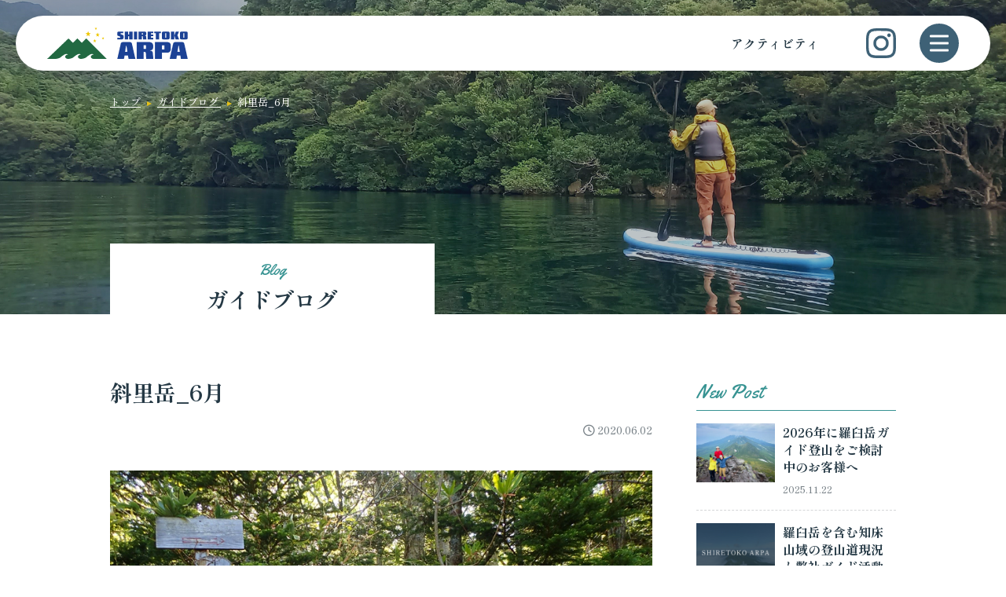

--- FILE ---
content_type: text/html; charset=UTF-8
request_url: https://www.shiretoko-arpa.com/blog/1974/
body_size: 30792
content:

<!DOCTYPE html>
<html dir="ltr" lang="ja" prefix="og: https://ogp.me/ns#">
<head>
  <meta charset="utf-8">
  <meta http-equiv="X-UA-Compatible" content="ie=edge">
  <meta name="viewport" content="width=device-width, initial-scale=1">
  <meta name="format-detection" content="telephone=no">
  
  <link rel="stylesheet" href="https://www.shiretoko-arpa.com/wp-content/themes/shiretoko-arpa/assets/css/reboot.css">
  <link rel="stylesheet" href="https://www.shiretoko-arpa.com/wp-content/themes/shiretoko-arpa/assets/css/style.css"><link rel="stylesheet" href="https://cdnjs.cloudflare.com/ajax/libs/font-awesome/6.1.2/css/all.min.css" integrity="sha512-1sCRPdkRXhBV2PBLUdRb4tMg1w2YPf37qatUFeS7zlBy7jJI8Lf4VHwWfZZfpXtYSLy85pkm9GaYVYMfw5BC1A==" crossorigin="anonymous" referrerpolicy="no-referrer" />
  <link rel="preconnect" href="https://fonts.googleapis.com">
  <link rel="preconnect" href="https://fonts.gstatic.com" crossorigin>
  <link href="https://fonts.googleapis.com/css2?family=Shippori+Mincho:wght@500;700&family=Yellowtail&display=swap" rel="stylesheet">
  <!-- Google Tag Manager -->
  <script>
    (function(w,d,s,l,i){w[l]=w[l]||[];w[l].push({'gtm.start':
    new Date().getTime(),event:'gtm.js'});var f=d.getElementsByTagName(s)[0],
    j=d.createElement(s),dl=l!='dataLayer'?'&l='+l:'';j.async=true;j.src=
    'https://www.googletagmanager.com/gtm.js?id='+i+dl;f.parentNode.insertBefore(j,f);
    })(window,document,'script','dataLayer','GTM-5Q8V7MF');
  </script><!-- End Google Tag Manager -->
  
		<!-- All in One SEO 4.8.0 - aioseo.com -->
		<title>斜里岳_6月 | 知床アルパ</title>
	<meta name="description" content="斜里岳には2つのコースがあり、6月1日は三井コースから登ってきました。 弊社のプランやツアー登山では沢沿いのコ" />
	<meta name="robots" content="max-image-preview:large" />
	<meta name="author" content="スタッフ"/>
	<link rel="canonical" href="https://www.shiretoko-arpa.com/blog/1974/" />
	<meta name="generator" content="All in One SEO (AIOSEO) 4.8.0" />
		<meta property="og:locale" content="ja_JP" />
		<meta property="og:site_name" content="知床アルパ |" />
		<meta property="og:type" content="article" />
		<meta property="og:title" content="斜里岳_6月 | 知床アルパ" />
		<meta property="og:description" content="斜里岳には2つのコースがあり、6月1日は三井コースから登ってきました。 弊社のプランやツアー登山では沢沿いのコ" />
		<meta property="og:url" content="https://www.shiretoko-arpa.com/blog/1974/" />
		<meta property="og:image" content="https://www.shiretoko-arpa.com/wp-content/uploads/2020/07/20200602-1.jpg" />
		<meta property="og:image:secure_url" content="https://www.shiretoko-arpa.com/wp-content/uploads/2020/07/20200602-1.jpg" />
		<meta property="og:image:width" content="800" />
		<meta property="og:image:height" content="600" />
		<meta property="article:published_time" content="2020-06-02T13:36:00+00:00" />
		<meta property="article:modified_time" content="2022-08-29T08:38:58+00:00" />
		<meta name="twitter:card" content="summary" />
		<meta name="twitter:title" content="斜里岳_6月 | 知床アルパ" />
		<meta name="twitter:description" content="斜里岳には2つのコースがあり、6月1日は三井コースから登ってきました。 弊社のプランやツアー登山では沢沿いのコ" />
		<meta name="twitter:image" content="https://www.shiretoko-arpa.com/wp-content/themes/shiretoko-arpa/assets/img/noimage-2000x1500.jpg" />
		<meta name="twitter:label1" content="投稿者" />
		<meta name="twitter:data1" content="スタッフ" />
		<script type="application/ld+json" class="aioseo-schema">
			{"@context":"https:\/\/schema.org","@graph":[{"@type":"BlogPosting","@id":"https:\/\/www.shiretoko-arpa.com\/blog\/1974\/#blogposting","name":"\u659c\u91cc\u5cb3_6\u6708 | \u77e5\u5e8a\u30a2\u30eb\u30d1","headline":"\u659c\u91cc\u5cb3_6\u6708","author":{"@id":"https:\/\/www.shiretoko-arpa.com\/blog\/author\/arpa_admin\/#author"},"publisher":{"@id":"https:\/\/www.shiretoko-arpa.com\/#organization"},"image":{"@type":"ImageObject","url":"https:\/\/www.shiretoko-arpa.com\/wp-content\/uploads\/2020\/07\/20200602-1.jpg","width":800,"height":600},"datePublished":"2020-06-02T22:36:00+09:00","dateModified":"2022-08-29T17:38:58+09:00","inLanguage":"ja","mainEntityOfPage":{"@id":"https:\/\/www.shiretoko-arpa.com\/blog\/1974\/#webpage"},"isPartOf":{"@id":"https:\/\/www.shiretoko-arpa.com\/blog\/1974\/#webpage"}},{"@type":"BreadcrumbList","@id":"https:\/\/www.shiretoko-arpa.com\/blog\/1974\/#breadcrumblist","itemListElement":[{"@type":"ListItem","@id":"https:\/\/www.shiretoko-arpa.com\/#listItem","position":1,"name":"\u5bb6"}]},{"@type":"Organization","@id":"https:\/\/www.shiretoko-arpa.com\/#organization","name":"\u77e5\u5e8a\u30a2\u30eb\u30d1","url":"https:\/\/www.shiretoko-arpa.com\/"},{"@type":"Person","@id":"https:\/\/www.shiretoko-arpa.com\/blog\/author\/arpa_admin\/#author","url":"https:\/\/www.shiretoko-arpa.com\/blog\/author\/arpa_admin\/","name":"\u30b9\u30bf\u30c3\u30d5","image":{"@type":"ImageObject","@id":"https:\/\/www.shiretoko-arpa.com\/blog\/1974\/#authorImage","url":"https:\/\/secure.gravatar.com\/avatar\/0059a9b3306b1c8cd62c1123687c1e20?s=96&d=mm&r=g","width":96,"height":96,"caption":"\u30b9\u30bf\u30c3\u30d5"}},{"@type":"WebPage","@id":"https:\/\/www.shiretoko-arpa.com\/blog\/1974\/#webpage","url":"https:\/\/www.shiretoko-arpa.com\/blog\/1974\/","name":"\u659c\u91cc\u5cb3_6\u6708 | \u77e5\u5e8a\u30a2\u30eb\u30d1","description":"\u659c\u91cc\u5cb3\u306b\u306f2\u3064\u306e\u30b3\u30fc\u30b9\u304c\u3042\u308a\u30016\u67081\u65e5\u306f\u4e09\u4e95\u30b3\u30fc\u30b9\u304b\u3089\u767b\u3063\u3066\u304d\u307e\u3057\u305f\u3002 \u5f0a\u793e\u306e\u30d7\u30e9\u30f3\u3084\u30c4\u30a2\u30fc\u767b\u5c71\u3067\u306f\u6ca2\u6cbf\u3044\u306e\u30b3","inLanguage":"ja","isPartOf":{"@id":"https:\/\/www.shiretoko-arpa.com\/#website"},"breadcrumb":{"@id":"https:\/\/www.shiretoko-arpa.com\/blog\/1974\/#breadcrumblist"},"author":{"@id":"https:\/\/www.shiretoko-arpa.com\/blog\/author\/arpa_admin\/#author"},"creator":{"@id":"https:\/\/www.shiretoko-arpa.com\/blog\/author\/arpa_admin\/#author"},"image":{"@type":"ImageObject","url":"https:\/\/www.shiretoko-arpa.com\/wp-content\/uploads\/2020\/07\/20200602-1.jpg","@id":"https:\/\/www.shiretoko-arpa.com\/blog\/1974\/#mainImage","width":800,"height":600},"primaryImageOfPage":{"@id":"https:\/\/www.shiretoko-arpa.com\/blog\/1974\/#mainImage"},"datePublished":"2020-06-02T22:36:00+09:00","dateModified":"2022-08-29T17:38:58+09:00"},{"@type":"WebSite","@id":"https:\/\/www.shiretoko-arpa.com\/#website","url":"https:\/\/www.shiretoko-arpa.com\/","name":"\u77e5\u5e8a\u30a2\u30eb\u30d1","inLanguage":"ja","publisher":{"@id":"https:\/\/www.shiretoko-arpa.com\/#organization"}}]}
		</script>
		<!-- All in One SEO -->

<link rel='dns-prefetch' href='//cdn.jsdelivr.net' />
<link rel='dns-prefetch' href='//s.w.org' />
<script type="text/javascript">
window._wpemojiSettings = {"baseUrl":"https:\/\/s.w.org\/images\/core\/emoji\/14.0.0\/72x72\/","ext":".png","svgUrl":"https:\/\/s.w.org\/images\/core\/emoji\/14.0.0\/svg\/","svgExt":".svg","source":{"concatemoji":"https:\/\/www.shiretoko-arpa.com\/wp-includes\/js\/wp-emoji-release.min.js?ver=6.0.2"}};
/*! This file is auto-generated */
!function(e,a,t){var n,r,o,i=a.createElement("canvas"),p=i.getContext&&i.getContext("2d");function s(e,t){var a=String.fromCharCode,e=(p.clearRect(0,0,i.width,i.height),p.fillText(a.apply(this,e),0,0),i.toDataURL());return p.clearRect(0,0,i.width,i.height),p.fillText(a.apply(this,t),0,0),e===i.toDataURL()}function c(e){var t=a.createElement("script");t.src=e,t.defer=t.type="text/javascript",a.getElementsByTagName("head")[0].appendChild(t)}for(o=Array("flag","emoji"),t.supports={everything:!0,everythingExceptFlag:!0},r=0;r<o.length;r++)t.supports[o[r]]=function(e){if(!p||!p.fillText)return!1;switch(p.textBaseline="top",p.font="600 32px Arial",e){case"flag":return s([127987,65039,8205,9895,65039],[127987,65039,8203,9895,65039])?!1:!s([55356,56826,55356,56819],[55356,56826,8203,55356,56819])&&!s([55356,57332,56128,56423,56128,56418,56128,56421,56128,56430,56128,56423,56128,56447],[55356,57332,8203,56128,56423,8203,56128,56418,8203,56128,56421,8203,56128,56430,8203,56128,56423,8203,56128,56447]);case"emoji":return!s([129777,127995,8205,129778,127999],[129777,127995,8203,129778,127999])}return!1}(o[r]),t.supports.everything=t.supports.everything&&t.supports[o[r]],"flag"!==o[r]&&(t.supports.everythingExceptFlag=t.supports.everythingExceptFlag&&t.supports[o[r]]);t.supports.everythingExceptFlag=t.supports.everythingExceptFlag&&!t.supports.flag,t.DOMReady=!1,t.readyCallback=function(){t.DOMReady=!0},t.supports.everything||(n=function(){t.readyCallback()},a.addEventListener?(a.addEventListener("DOMContentLoaded",n,!1),e.addEventListener("load",n,!1)):(e.attachEvent("onload",n),a.attachEvent("onreadystatechange",function(){"complete"===a.readyState&&t.readyCallback()})),(e=t.source||{}).concatemoji?c(e.concatemoji):e.wpemoji&&e.twemoji&&(c(e.twemoji),c(e.wpemoji)))}(window,document,window._wpemojiSettings);
</script>
<style type="text/css">
img.wp-smiley,
img.emoji {
	display: inline !important;
	border: none !important;
	box-shadow: none !important;
	height: 1em !important;
	width: 1em !important;
	margin: 0 0.07em !important;
	vertical-align: -0.1em !important;
	background: none !important;
	padding: 0 !important;
}
</style>
	<script type='text/javascript' src='https://www.shiretoko-arpa.com/wp-includes/js/jquery/jquery.min.js?ver=3.6.0' id='jquery-core-js'></script>
<script type='text/javascript' src='https://www.shiretoko-arpa.com/wp-includes/js/jquery/jquery-migrate.min.js?ver=3.3.2' id='jquery-migrate-js'></script>
<link rel="https://api.w.org/" href="https://www.shiretoko-arpa.com/wp-json/" /><link rel="alternate" type="application/json" href="https://www.shiretoko-arpa.com/wp-json/wp/v2/posts/1974" /><link rel="EditURI" type="application/rsd+xml" title="RSD" href="https://www.shiretoko-arpa.com/xmlrpc.php?rsd" />
<link rel="wlwmanifest" type="application/wlwmanifest+xml" href="https://www.shiretoko-arpa.com/wp-includes/wlwmanifest.xml" /> 
<meta name="generator" content="WordPress 6.0.2" />
<link rel='shortlink' href='https://www.shiretoko-arpa.com/?p=1974' />
<link rel="alternate" type="application/json+oembed" href="https://www.shiretoko-arpa.com/wp-json/oembed/1.0/embed?url=https%3A%2F%2Fwww.shiretoko-arpa.com%2Fblog%2F1974%2F" />
<link rel="alternate" type="text/xml+oembed" href="https://www.shiretoko-arpa.com/wp-json/oembed/1.0/embed?url=https%3A%2F%2Fwww.shiretoko-arpa.com%2Fblog%2F1974%2F&#038;format=xml" />
<link rel="apple-touch-icon" sizes="180x180" href="/wp-content/uploads/fbrfg/apple-touch-icon.png">
<link rel="icon" type="image/png" sizes="32x32" href="/wp-content/uploads/fbrfg/favicon-32x32.png">
<link rel="icon" type="image/png" sizes="16x16" href="/wp-content/uploads/fbrfg/favicon-16x16.png">
<link rel="manifest" href="/wp-content/uploads/fbrfg/site.webmanifest">
<link rel="mask-icon" href="/wp-content/uploads/fbrfg/safari-pinned-tab.svg" color="#5bbad5">
<link rel="shortcut icon" href="/wp-content/uploads/fbrfg/favicon.ico">
<meta name="msapplication-TileColor" content="#00aba9">
<meta name="msapplication-config" content="/wp-content/uploads/fbrfg/browserconfig.xml">
<meta name="theme-color" content="#ffffff"></head><body class="post-template-default single single-post postid-1974 single-format-standard" >
<!-- Google Tag Manager (noscript) -->
<noscript><iframe src="https://www.googletagmanager.com/ns.html?id=GTM-5Q8V7MF" height="0" width="0" style="display:none;visibility:hidden"></iframe></noscript>
<!-- End Google Tag Manager (noscript) -->
<header>
  <div class="header-bar">
    <div class="header-bar-inner">
      <div class="header-bar-left">        <div class="header-bar-logo"><a href="https://www.shiretoko-arpa.com"><img src="https://www.shiretoko-arpa.com/wp-content/themes/shiretoko-arpa/assets/img/logo-header.png" alt="知床アルパ"></a></div>      </div>
      <div class="header-bar-right">
        <div class="header-bar-menu"><a href="https://www.shiretoko-arpa.com/activity/">アクティビティ</a></div>
        <div class="header-bar-sns"><a href="https://www.instagram.com/shiretoko_arpa/" target="_blank"><img src="https://www.shiretoko-arpa.com/wp-content/themes/shiretoko-arpa/assets/img/icon-instagram-secondary.png" alt="知床アルパInstagram"></a></div>
        <div class="header-toggle">
          <div class="toggle-inner"><span></span><span></span><span></span></div>
        </div>
      </div>
    </div>
  </div>
  <div class="header-nav">
    <div class="header-nav-inner">
      <div class="header-toggle-close">
        <div class="toggle-inner"><span></span><span></span><span></span></div>
      </div>
      <div class="container">
        <div class="header-nav-contact"><a href="https://www.shiretoko-arpa.com/contact/">お問い合わせ</a></div>
        <div class="row header-nav-lists">
          <div class="header-nav-list col-12 col-lg-6">
            <ul>
              <li><a href="https://www.shiretoko-arpa.com/activity/">アクティビティ</a></li>
              <li><a href="https://www.shiretoko-arpa.com/outdoorclothing/">服装について</a></li>
              <li><a href="https://www.shiretoko-arpa.com/guide/">ご予約の前に</a></li>
              <li><a href="https://www.shiretoko-arpa.com/faq/">よくあるご質問</a></li>
              <li><a href="https://www.shiretoko-arpa.com/about/">知床アルパについて</a></li>
              <li><a href="https://www.shiretoko-arpa.com/topics/">トピックス</a></li>
              <li><a href="https://www.shiretoko-arpa.com/blog/">ブログ</a></li>
              <li><a href="https://www.shiretoko-arpa.com/sitemap/">サイトマップ</a></li>
            </ul>
          </div>
          <div class="header-nav-logo col-12 col-lg-6">
            <div class="header-nav-logo-inner"><a href="https://www.shiretoko-arpa.com"><img src="https://www.shiretoko-arpa.com/wp-content/themes/shiretoko-arpa/assets/img/logo.png"></a></div>
          </div>
        </div>
        <div class="header-nav-info">
          <div class="header-nav-info-tel">
            電話予約&nbsp;&nbsp;
            <span class="tel-num">050-3196-4505</span><span class="tel-time">（8:00～18:00 / 発信者番号の通知をお願いします）</span>
          </div>
          <div class="header-nav-info-sns"><a href="https://www.instagram.com/shiretoko_arpa/" target="_blank">知床アルパのいま&nbsp;&nbsp;<img src="https://www.shiretoko-arpa.com/wp-content/themes/shiretoko-arpa/assets/img/icon-instagram-secondary.png" alt="知床アルパInstagram"></a></div>
        </div>
      </div>
    </div>
  </div>
  
  
</header><main><div class="single-blog">
  <div style="background-image:url('https://www.shiretoko-arpa.com/wp-content/themes/shiretoko-arpa/assets/img/headerimg-blog.jpg')" class="single-blog-header visual-header">
    <div class="container">
<div class="breadcrumb">
  <ul class="breadcrumb-list">
    <li><a href="https://www.shiretoko-arpa.com">トップ</a></li>
        <li><a href="https://www.shiretoko-arpa.com/blog/">ガイドブログ </a></li>
    <li class="active">斜里岳_6月</li>  </ul>
</div>      <div class="visual-header-ttl">
        <h1 class="pagettl"><span>Blog</span>ガイドブログ</h1>
      </div>
    </div>
  </div>
  <div class="single-blog-body blog-body">
    <div class="container">
      <div class="row">
        <div class="single-blog-main blog-main col-12">          <div class="single-blog-main-header">
            <h1>斜里岳_6月</h1>
            <div class="single-blog-date">2020.06.02</div>
            <div class="single-blog-catch"><img src="https://www.shiretoko-arpa.com/wp-content/uploads/2020/07/20200602-1.jpg" alt="斜里岳_6月"></div>
          </div>
          <div class="single-blog-main-body"><p>斜里岳には2つのコースがあり、6月1日は三井コースから登ってきました。<br />
弊社のプランやツアー登山では沢沿いのコースが魅力の清里コースから登ることがほとんどですが、残雪のある時は融雪増水などを考慮すると三井コースの方が登りやすい時があります。<br />
このコース、登山口まで至る林道は長く、公共交通機関でのアクセスはできません。また駐車場は狭く、詰めても普通車が5台ほどしか停められません。<br />
お車の方は駐車の際、他の方の利用にも配慮していただければと思います。<br />
<img class="wp-image-512" src="https://www.shiretoko-arpa.com/wp-content/uploads/2020/06/20200604-2.jpg" alt="20200604-2"><br />
お花は咲き始めの良い時期でした。<br />
標高1,000mまでには、オオバナノエンレイソウ、コミヤカタバミ、オオカメノキ、ツバメオモト、エンレイソウなど、1,000m付近ではチシマザクラ、1,400m超えのあたりではコメバツガザクラ、ウラシマツツジ、ミヤマキンバエなどを撮影することができましたよ。<br />
これから7月下旬くらいまで、さまざまなお花を楽しむことができます。<br />
<img class="wp-image-513" src="https://www.shiretoko-arpa.com/wp-content/uploads/2020/06/20200604-3.jpg" alt="20200604-3"><br />
標高1,500m付近。今年は雪が少なかったとはいえ、まだ谷沿いには雪があります。<br />
6月に斜里岳や羅臼岳に登られる方は、「残雪がある」ことを前提に装備を準備してきてくださいね。<br />
<img class="wp-image-514" src="https://www.shiretoko-arpa.com/wp-content/uploads/2020/06/20200604-4.jpg" alt="20200604-4"><br />
頂上の標柱。昨年の6月に弊社で化粧直しをしたのですが、一年でほとんどはげてしまいました。<br />
塗りなおすか、他の方法をとるか、現在きよさと観光協会で検討しています。<br />
この写真を報告すると、近々再度メンテナンスのため登るかもしれませんね(^^;<br />
頂上からは知床半島方面もパチリ。手前の白い山が海別岳、奥に遠音別岳、羅臼岳と見通すことができました。<br />
<img class="wp-image-515" src="https://www.shiretoko-arpa.com/wp-content/uploads/2020/06/20200604-5.jpg" alt="20200604-5"><br />
こんな場所もあります。<br />
通過しているときにはそれほど怖くなかったりしますが、写真にすると怖い場所ですね。<br />
ここは風の通り道、強風時や雨や霧などで見通しの悪いとき、濡れているときは気をつけましょう。<br />
この日は登り3.5時間、下り2.5時間でした。<br />
なんども渡渉を繰り返す清里コースが不安な方は、こちらの三井コースでのご案内も可能です。<br />
JR知床斜里駅までご送迎いたします。お気軽にご相談ください。</p>
          </div>
          <div class="single-blog-main-footer"><a href="https://www.shiretoko-arpa.com/blog/" class="btn btn-halfarrow btn-back">ガイドブログ一覧にもどる</a></div>        </div>
        <div class="single-blog-sidebar blog-sidebar col-12">
<div class="sidebar-item">
  <div class="sidebar-item-header"><span>New Post</span></div>
  <div class="sidebar-item-body">
            <ul class="sidebar-item-newpost">      <li><a href="https://www.shiretoko-arpa.com/blog/3916/">
          <div class="sidebar-item-newpost-img"><img src="https://www.shiretoko-arpa.com/wp-content/uploads/2024/06/99635BA5-5D7D-4AB7-A6DA-E77A61725014-460x345.jpg" alt="2026年に羅臼岳ガイド登山をご検討中のお客様へ"></div>
          <div class="sidebar-item-newpost-text">
            <div class="sidebar-item-newpost-ttl">2026年に羅臼岳ガイド登山をご検討中のお客様へ</div>
            <div class="sidebar-item-newpost-date">2025.11.22</div>
          </div></a></li>      <li><a href="https://www.shiretoko-arpa.com/blog/3895/">
          <div class="sidebar-item-newpost-img"><img src="https://www.shiretoko-arpa.com/wp-content/themes/shiretoko-arpa/assets/img/noimage-460x345.jpg" alt="羅臼岳を含む知床山域の登山道現況と弊社ガイド活動につきまして（11/22更新）"></div>
          <div class="sidebar-item-newpost-text">
            <div class="sidebar-item-newpost-ttl">羅臼岳を含む知床山域の登山道現況と弊社ガイド活動につきまして（11/22更新）</div>
            <div class="sidebar-item-newpost-date">2025.09.14</div>
          </div></a></li>      <li><a href="https://www.shiretoko-arpa.com/blog/3892/">
          <div class="sidebar-item-newpost-img"><img src="https://www.shiretoko-arpa.com/wp-content/uploads/2025/09/IMG20250907115426-460x345.jpg" alt="ひがし北海道の秀峰 摩周岳"></div>
          <div class="sidebar-item-newpost-text">
            <div class="sidebar-item-newpost-ttl">ひがし北海道の秀峰 摩周岳</div>
            <div class="sidebar-item-newpost-date">2025.09.14</div>
          </div></a></li>      <li><a href="https://www.shiretoko-arpa.com/blog/3879/">
          <div class="sidebar-item-newpost-img"><img src="https://www.shiretoko-arpa.com/wp-content/uploads/2025/09/IMG_6388-460x345.jpg" alt="羅臼岳 8月"></div>
          <div class="sidebar-item-newpost-text">
            <div class="sidebar-item-newpost-ttl">羅臼岳 8月</div>
            <div class="sidebar-item-newpost-date">2025.08.08</div>
          </div></a></li>      <li><a href="https://www.shiretoko-arpa.com/blog/3826/">
          <div class="sidebar-item-newpost-img"><img src="https://www.shiretoko-arpa.com/wp-content/uploads/2025/07/IMG_6324-460x345.jpg" alt="【知床アルパオリジナル】斜里岳Tシャツ"></div>
          <div class="sidebar-item-newpost-text">
            <div class="sidebar-item-newpost-ttl">【知床アルパオリジナル】斜里岳Tシャツ</div>
            <div class="sidebar-item-newpost-date">2025.07.19</div>
          </div></a></li>    </ul>  </div>
</div>
<div class="sidebar-item">
  <div class="sidebar-item-header"><span>Archive</span></div>
  <div class="sidebar-item-body">
    <ul class="sidebar-item-archive">	<li><a href='https://www.shiretoko-arpa.com/blog/date/2025/11/'>2025年11月</a></li>
	<li><a href='https://www.shiretoko-arpa.com/blog/date/2025/09/'>2025年9月</a></li>
	<li><a href='https://www.shiretoko-arpa.com/blog/date/2025/08/'>2025年8月</a></li>
	<li><a href='https://www.shiretoko-arpa.com/blog/date/2025/07/'>2025年7月</a></li>
	<li><a href='https://www.shiretoko-arpa.com/blog/date/2025/06/'>2025年6月</a></li>
	<li><a href='https://www.shiretoko-arpa.com/blog/date/2025/05/'>2025年5月</a></li>
	<li><a href='https://www.shiretoko-arpa.com/blog/date/2025/03/'>2025年3月</a></li>
	<li><a href='https://www.shiretoko-arpa.com/blog/date/2025/02/'>2025年2月</a></li>
	<li><a href='https://www.shiretoko-arpa.com/blog/date/2025/01/'>2025年1月</a></li>
	<li><a href='https://www.shiretoko-arpa.com/blog/date/2024/11/'>2024年11月</a></li>
	<li><a href='https://www.shiretoko-arpa.com/blog/date/2024/08/'>2024年8月</a></li>
	<li><a href='https://www.shiretoko-arpa.com/blog/date/2024/07/'>2024年7月</a></li>
	<li><a href='https://www.shiretoko-arpa.com/blog/date/2024/06/'>2024年6月</a></li>
	<li><a href='https://www.shiretoko-arpa.com/blog/date/2024/05/'>2024年5月</a></li>
	<li><a href='https://www.shiretoko-arpa.com/blog/date/2024/04/'>2024年4月</a></li>
	<li><a href='https://www.shiretoko-arpa.com/blog/date/2024/03/'>2024年3月</a></li>
	<li><a href='https://www.shiretoko-arpa.com/blog/date/2024/02/'>2024年2月</a></li>
	<li><a href='https://www.shiretoko-arpa.com/blog/date/2024/01/'>2024年1月</a></li>
	<li><a href='https://www.shiretoko-arpa.com/blog/date/2023/12/'>2023年12月</a></li>
	<li><a href='https://www.shiretoko-arpa.com/blog/date/2023/11/'>2023年11月</a></li>
	<li><a href='https://www.shiretoko-arpa.com/blog/date/2023/10/'>2023年10月</a></li>
	<li><a href='https://www.shiretoko-arpa.com/blog/date/2023/09/'>2023年9月</a></li>
	<li><a href='https://www.shiretoko-arpa.com/blog/date/2023/08/'>2023年8月</a></li>
	<li><a href='https://www.shiretoko-arpa.com/blog/date/2023/07/'>2023年7月</a></li>
	<li><a href='https://www.shiretoko-arpa.com/blog/date/2023/06/'>2023年6月</a></li>
	<li><a href='https://www.shiretoko-arpa.com/blog/date/2023/05/'>2023年5月</a></li>
	<li><a href='https://www.shiretoko-arpa.com/blog/date/2023/04/'>2023年4月</a></li>
	<li><a href='https://www.shiretoko-arpa.com/blog/date/2023/02/'>2023年2月</a></li>
	<li><a href='https://www.shiretoko-arpa.com/blog/date/2022/12/'>2022年12月</a></li>
	<li><a href='https://www.shiretoko-arpa.com/blog/date/2022/11/'>2022年11月</a></li>
	<li><a href='https://www.shiretoko-arpa.com/blog/date/2022/10/'>2022年10月</a></li>
	<li><a href='https://www.shiretoko-arpa.com/blog/date/2022/09/'>2022年9月</a></li>
	<li><a href='https://www.shiretoko-arpa.com/blog/date/2022/08/'>2022年8月</a></li>
	<li><a href='https://www.shiretoko-arpa.com/blog/date/2022/07/'>2022年7月</a></li>
	<li><a href='https://www.shiretoko-arpa.com/blog/date/2022/06/'>2022年6月</a></li>
	<li><a href='https://www.shiretoko-arpa.com/blog/date/2022/04/'>2022年4月</a></li>
	<li><a href='https://www.shiretoko-arpa.com/blog/date/2021/12/'>2021年12月</a></li>
	<li><a href='https://www.shiretoko-arpa.com/blog/date/2021/11/'>2021年11月</a></li>
	<li><a href='https://www.shiretoko-arpa.com/blog/date/2021/10/'>2021年10月</a></li>
	<li><a href='https://www.shiretoko-arpa.com/blog/date/2021/09/'>2021年9月</a></li>
	<li><a href='https://www.shiretoko-arpa.com/blog/date/2021/08/'>2021年8月</a></li>
	<li><a href='https://www.shiretoko-arpa.com/blog/date/2021/07/'>2021年7月</a></li>
	<li><a href='https://www.shiretoko-arpa.com/blog/date/2021/06/'>2021年6月</a></li>
	<li><a href='https://www.shiretoko-arpa.com/blog/date/2021/05/'>2021年5月</a></li>
	<li><a href='https://www.shiretoko-arpa.com/blog/date/2021/04/'>2021年4月</a></li>
	<li><a href='https://www.shiretoko-arpa.com/blog/date/2021/03/'>2021年3月</a></li>
	<li><a href='https://www.shiretoko-arpa.com/blog/date/2021/02/'>2021年2月</a></li>
	<li><a href='https://www.shiretoko-arpa.com/blog/date/2021/01/'>2021年1月</a></li>
	<li><a href='https://www.shiretoko-arpa.com/blog/date/2020/12/'>2020年12月</a></li>
	<li><a href='https://www.shiretoko-arpa.com/blog/date/2020/11/'>2020年11月</a></li>
	<li><a href='https://www.shiretoko-arpa.com/blog/date/2020/10/'>2020年10月</a></li>
	<li><a href='https://www.shiretoko-arpa.com/blog/date/2020/09/'>2020年9月</a></li>
	<li><a href='https://www.shiretoko-arpa.com/blog/date/2020/08/'>2020年8月</a></li>
	<li><a href='https://www.shiretoko-arpa.com/blog/date/2020/07/'>2020年7月</a></li>
	<li><a href='https://www.shiretoko-arpa.com/blog/date/2020/06/'>2020年6月</a></li>
	<li><a href='https://www.shiretoko-arpa.com/blog/date/2020/05/'>2020年5月</a></li>
	<li><a href='https://www.shiretoko-arpa.com/blog/date/2020/04/'>2020年4月</a></li>
	<li><a href='https://www.shiretoko-arpa.com/blog/date/2020/03/'>2020年3月</a></li>
	<li><a href='https://www.shiretoko-arpa.com/blog/date/2020/02/'>2020年2月</a></li>
	<li><a href='https://www.shiretoko-arpa.com/blog/date/2020/01/'>2020年1月</a></li>
	<li><a href='https://www.shiretoko-arpa.com/blog/date/2019/08/'>2019年8月</a></li>
</ul>
  </div>
</div></div>
      </div>
    </div>
  </div>
</div>
</main>
<footer>
  <div class="footer-main">
    <div class="container container-wide">
      <div class="row">
        <div class="footer-main-info col-12 col-lg-5"><a href="https://www.shiretoko-arpa.com" class="footer-main-info-corpname link">知床アルパ株式会社</a>
          <div class="footer-main-info-address">〒099-4406<br>北海道斜里郡清里町水元町26-61<!--<br>info@shiretoko-arpa.com--></div>
          <div class="footer-main-info-sns"><a href="https://www.instagram.com/shiretoko_arpa/" target="_blank"><img src="https://www.shiretoko-arpa.com/wp-content/themes/shiretoko-arpa/assets/img/icon-instagram.png" alt="知床アルパInstagram"></a><a href="https://www.facebook.com/Shiretoko-ARPA-519853988071268/" target="_blank"><img src="https://www.shiretoko-arpa.com/wp-content/themes/shiretoko-arpa/assets/img/icon-facebook.png" alt="知床アルパFacebook"></a><a href="https://www.youtube.com/channel/UCBBKUacMWTMwBogGJe8ofRg" target="_blank"><img src="https://www.shiretoko-arpa.com/wp-content/themes/shiretoko-arpa/assets/img/icon-youtube.png" alt="知床アルパYouTubeチャンネル"></a></div>
          <div class="footer-main-info-link">
            <ul class="footer-main-info-link-list">
              <li><a href="https://www.shiretoko-arpa.com/privacy/" class="link">個人情報保護方針</a></li>
              <li><a href="https://www.shiretoko-arpa.com/transaction/" class="link">特定商法取引法に基づく表記</a></li>
            </ul>
          </div>
        </div>
        <div class="footer-main-contact col-12 col-lg-4">
          <div class="footer-main-contact-inner">
            <div class="contact-button"><a href="https://www.shiretoko-arpa.com/contact/" class="btn btn-outline-white btn-contact"><span>お問い合わせ</span></a></div>
            <div class="contact-button">              <div class="btn btn-outline-white btn-tel"><span>050-3196-4505</span></div>            </div>
            <div class="contact-button">              <div class="btn btn-outline-white btn-tel"><span>080-2869-7272</span></div>              <p class="tel-time">（8:00～18:00 / 発信者番号の通知をお願いします）</p>
            </div>
          </div>
        </div>
      </div>
    </div>
  </div>
  <div class="footer-bottom">
    <div class="container container-wide">
      <div class="footer-bottom-copyright">© 2022. SHIRETOKO ARPA Co.,Ltd.</div>
      <ul class="footer-bottom-link">
        <li><a href="https://www.sakkan.com/" target="_blank">札幌観光バス株式会社</a></li>
        <li><a href="http://www.sharibus.co.jp/" target="_blank">斜里バス株式会社</a></li>
      </ul>
    </div>
  </div>
  
</footer>
<script type='text/javascript' src='https://cdn.jsdelivr.net/npm/body-scroll-lock@4.0.0-beta.0/lib/bodyScrollLock.min.js?ver=6.0.2' id='bodyScrollLock-js'></script>
<script type='text/javascript' src='https://www.shiretoko-arpa.com/wp-content/themes/shiretoko-arpa/assets/js/common.js?ver=6.0.2' id='js-js'></script>
</body>
</html>

--- FILE ---
content_type: text/css
request_url: https://www.shiretoko-arpa.com/wp-content/themes/shiretoko-arpa/assets/css/style.css
body_size: 165178
content:
.row {
    display: flex;
    flex-wrap: wrap;
    margin-right: -8px;
    margin-left: -8px
}

@media screen and (min-width: 1000px) {
    .row {
        margin-right: -16px;
        margin-left: -16px
    }
}

.col,
[class*=col-] {
    width: 100%
}

.no-gutters {
    margin-right: 0;
    margin-left: 0
}

.no-gutters>.col,
.no-gutters>[class*=col-] {
    padding-right: 0;
    padding-left: 0
}

.col {
    position: relative;
    width: 100%;
    padding-right: 8px;
    padding-left: 8px;
    flex-basis: 0;
    flex-grow: 1;
    min-width: 0;
    max-width: 100%
}

@media screen and (min-width: 1000px) {
    .col {
        padding-right: 16px;
        padding-left: 16px
    }
}

.col-auto {
    position: relative;
    width: auto;
    padding-right: 8px;
    padding-left: 8px;
    flex: 0 0 auto;
    max-width: 100%
}

@media screen and (min-width: 1000px) {
    .col-auto {
        padding-right: 16px;
        padding-left: 16px
    }
}

.col-1 {
    position: relative;
    width: 100%;
    padding-right: 8px;
    padding-left: 8px;
    flex: 0 0 8.3333333333%;
    max-width: 8.3333333333%
}

@media screen and (min-width: 1000px) {
    .col-1 {
        padding-right: 16px;
        padding-left: 16px
    }
}

.col-2 {
    position: relative;
    width: 100%;
    padding-right: 8px;
    padding-left: 8px;
    flex: 0 0 16.6666666667%;
    max-width: 16.6666666667%
}

@media screen and (min-width: 1000px) {
    .col-2 {
        padding-right: 16px;
        padding-left: 16px
    }
}

.col-3 {
    position: relative;
    width: 100%;
    padding-right: 8px;
    padding-left: 8px;
    flex: 0 0 25%;
    max-width: 25%
}

@media screen and (min-width: 1000px) {
    .col-3 {
        padding-right: 16px;
        padding-left: 16px
    }
}

.col-4 {
    position: relative;
    width: 100%;
    padding-right: 8px;
    padding-left: 8px;
    flex: 0 0 33.3333333333%;
    max-width: 33.3333333333%
}

@media screen and (min-width: 1000px) {
    .col-4 {
        padding-right: 16px;
        padding-left: 16px
    }
}

.col-5 {
    position: relative;
    width: 100%;
    padding-right: 8px;
    padding-left: 8px;
    flex: 0 0 41.6666666667%;
    max-width: 41.6666666667%
}

@media screen and (min-width: 1000px) {
    .col-5 {
        padding-right: 16px;
        padding-left: 16px
    }
}

.col-6 {
    position: relative;
    width: 100%;
    padding-right: 8px;
    padding-left: 8px;
    flex: 0 0 50%;
    max-width: 50%
}

@media screen and (min-width: 1000px) {
    .col-6 {
        padding-right: 16px;
        padding-left: 16px
    }
}

.col-7 {
    position: relative;
    width: 100%;
    padding-right: 8px;
    padding-left: 8px;
    flex: 0 0 58.3333333333%;
    max-width: 58.3333333333%
}

@media screen and (min-width: 1000px) {
    .col-7 {
        padding-right: 16px;
        padding-left: 16px
    }
}

.col-8 {
    position: relative;
    width: 100%;
    padding-right: 8px;
    padding-left: 8px;
    flex: 0 0 66.6666666667%;
    max-width: 66.6666666667%
}

@media screen and (min-width: 1000px) {
    .col-8 {
        padding-right: 16px;
        padding-left: 16px
    }
}

.col-9 {
    position: relative;
    width: 100%;
    padding-right: 8px;
    padding-left: 8px;
    flex: 0 0 75%;
    max-width: 75%
}

@media screen and (min-width: 1000px) {
    .col-9 {
        padding-right: 16px;
        padding-left: 16px
    }
}

.col-10 {
    position: relative;
    width: 100%;
    padding-right: 8px;
    padding-left: 8px;
    flex: 0 0 83.3333333333%;
    max-width: 83.3333333333%
}

@media screen and (min-width: 1000px) {
    .col-10 {
        padding-right: 16px;
        padding-left: 16px
    }
}

.col-11 {
    position: relative;
    width: 100%;
    padding-right: 8px;
    padding-left: 8px;
    flex: 0 0 91.6666666667%;
    max-width: 91.6666666667%
}

@media screen and (min-width: 1000px) {
    .col-11 {
        padding-right: 16px;
        padding-left: 16px
    }
}

.col-12 {
    position: relative;
    width: 100%;
    padding-right: 8px;
    padding-left: 8px;
    flex: 0 0 100%;
    max-width: 100%
}

@media screen and (min-width: 1000px) {
    .col-12 {
        padding-right: 16px;
        padding-left: 16px
    }
}

@media screen and (min-width: 480px) {
    .col-sm-1 {
        position: relative;
        width: 100%;
        padding-right: 8px;
        padding-left: 8px;
        flex: 0 0 8.3333333333%;
        max-width: 8.3333333333%
    }

    .col-sm-2 {
        position: relative;
        width: 100%;
        padding-right: 8px;
        padding-left: 8px;
        flex: 0 0 16.6666666667%;
        max-width: 16.6666666667%
    }

    .col-sm-3 {
        position: relative;
        width: 100%;
        padding-right: 8px;
        padding-left: 8px;
        flex: 0 0 25%;
        max-width: 25%
    }

    .col-sm-4 {
        position: relative;
        width: 100%;
        padding-right: 8px;
        padding-left: 8px;
        flex: 0 0 33.3333333333%;
        max-width: 33.3333333333%
    }

    .col-sm-5 {
        position: relative;
        width: 100%;
        padding-right: 8px;
        padding-left: 8px;
        flex: 0 0 41.6666666667%;
        max-width: 41.6666666667%
    }

    .col-sm-6 {
        position: relative;
        width: 100%;
        padding-right: 8px;
        padding-left: 8px;
        flex: 0 0 50%;
        max-width: 50%
    }

    .col-sm-7 {
        position: relative;
        width: 100%;
        padding-right: 8px;
        padding-left: 8px;
        flex: 0 0 58.3333333333%;
        max-width: 58.3333333333%
    }

    .col-sm-8 {
        position: relative;
        width: 100%;
        padding-right: 8px;
        padding-left: 8px;
        flex: 0 0 66.6666666667%;
        max-width: 66.6666666667%
    }

    .col-sm-9 {
        position: relative;
        width: 100%;
        padding-right: 8px;
        padding-left: 8px;
        flex: 0 0 75%;
        max-width: 75%
    }

    .col-sm-10 {
        position: relative;
        width: 100%;
        padding-right: 8px;
        padding-left: 8px;
        flex: 0 0 83.3333333333%;
        max-width: 83.3333333333%
    }

    .col-sm-11 {
        position: relative;
        width: 100%;
        padding-right: 8px;
        padding-left: 8px;
        flex: 0 0 91.6666666667%;
        max-width: 91.6666666667%
    }

    .col-sm-12 {
        position: relative;
        width: 100%;
        padding-right: 8px;
        padding-left: 8px;
        flex: 0 0 100%;
        max-width: 100%
    }

    .col-sm-auto {
        position: relative;
        width: auto;
        padding-right: 8px;
        padding-left: 8px;
        flex: 0 0 auto;
        max-width: 100%
    }
}

@media screen and (min-width: 1000px) {
    .col-sm-1 {
        padding-right: 16px;
        padding-left: 16px
    }

    .col-sm-2 {
        padding-right: 16px;
        padding-left: 16px
    }

    .col-sm-3 {
        padding-right: 16px;
        padding-left: 16px
    }

    .col-sm-4 {
        padding-right: 16px;
        padding-left: 16px
    }

    .col-sm-5 {
        padding-right: 16px;
        padding-left: 16px
    }

    .col-sm-6 {
        padding-right: 16px;
        padding-left: 16px
    }

    .col-sm-7 {
        padding-right: 16px;
        padding-left: 16px
    }

    .col-sm-8 {
        padding-right: 16px;
        padding-left: 16px
    }

    .col-sm-9 {
        padding-right: 16px;
        padding-left: 16px
    }

    .col-sm-10 {
        padding-right: 16px;
        padding-left: 16px
    }

    .col-sm-11 {
        padding-right: 16px;
        padding-left: 16px
    }

    .col-sm-12 {
        padding-right: 16px;
        padding-left: 16px
    }

    .col-sm-auto {
        padding-right: 16px;
        padding-left: 16px
    }
}

@media screen and (min-width: 768px) {
    .col-md-1 {
        position: relative;
        width: 100%;
        padding-right: 8px;
        padding-left: 8px;
        flex: 0 0 8.3333333333%;
        max-width: 8.3333333333%
    }

    .col-md-2 {
        position: relative;
        width: 100%;
        padding-right: 8px;
        padding-left: 8px;
        flex: 0 0 16.6666666667%;
        max-width: 16.6666666667%
    }

    .col-md-3 {
        position: relative;
        width: 100%;
        padding-right: 8px;
        padding-left: 8px;
        flex: 0 0 25%;
        max-width: 25%
    }

    .col-md-4 {
        position: relative;
        width: 100%;
        padding-right: 8px;
        padding-left: 8px;
        flex: 0 0 33.3333333333%;
        max-width: 33.3333333333%
    }

    .col-md-5 {
        position: relative;
        width: 100%;
        padding-right: 8px;
        padding-left: 8px;
        flex: 0 0 41.6666666667%;
        max-width: 41.6666666667%
    }

    .col-md-6 {
        position: relative;
        width: 100%;
        padding-right: 8px;
        padding-left: 8px;
        flex: 0 0 50%;
        max-width: 50%
    }

    .col-md-7 {
        position: relative;
        width: 100%;
        padding-right: 8px;
        padding-left: 8px;
        flex: 0 0 58.3333333333%;
        max-width: 58.3333333333%
    }

    .col-md-8 {
        position: relative;
        width: 100%;
        padding-right: 8px;
        padding-left: 8px;
        flex: 0 0 66.6666666667%;
        max-width: 66.6666666667%
    }

    .col-md-9 {
        position: relative;
        width: 100%;
        padding-right: 8px;
        padding-left: 8px;
        flex: 0 0 75%;
        max-width: 75%
    }

    .col-md-10 {
        position: relative;
        width: 100%;
        padding-right: 8px;
        padding-left: 8px;
        flex: 0 0 83.3333333333%;
        max-width: 83.3333333333%
    }

    .col-md-11 {
        position: relative;
        width: 100%;
        padding-right: 8px;
        padding-left: 8px;
        flex: 0 0 91.6666666667%;
        max-width: 91.6666666667%
    }

    .col-md-12 {
        position: relative;
        width: 100%;
        padding-right: 8px;
        padding-left: 8px;
        flex: 0 0 100%;
        max-width: 100%
    }

    .col-md-auto {
        position: relative;
        width: auto;
        padding-right: 8px;
        padding-left: 8px;
        flex: 0 0 auto;
        max-width: 100%
    }
}

@media screen and (min-width: 1000px) {
    .col-md-1 {
        padding-right: 16px;
        padding-left: 16px
    }

    .col-md-2 {
        padding-right: 16px;
        padding-left: 16px
    }

    .col-md-3 {
        padding-right: 16px;
        padding-left: 16px
    }

    .col-md-4 {
        padding-right: 16px;
        padding-left: 16px
    }

    .col-md-5 {
        padding-right: 16px;
        padding-left: 16px
    }

    .col-md-6 {
        padding-right: 16px;
        padding-left: 16px
    }

    .col-md-7 {
        padding-right: 16px;
        padding-left: 16px
    }

    .col-md-8 {
        padding-right: 16px;
        padding-left: 16px
    }

    .col-md-9 {
        padding-right: 16px;
        padding-left: 16px
    }

    .col-md-10 {
        padding-right: 16px;
        padding-left: 16px
    }

    .col-md-11 {
        padding-right: 16px;
        padding-left: 16px
    }

    .col-md-12 {
        padding-right: 16px;
        padding-left: 16px
    }

    .col-md-auto {
        padding-right: 16px;
        padding-left: 16px
    }
}

@media screen and (min-width: 1000px) {
    .col-lg-1 {
        position: relative;
        width: 100%;
        padding-right: 8px;
        padding-left: 8px;
        flex: 0 0 8.3333333333%;
        max-width: 8.3333333333%
    }

    .col-lg-2 {
        position: relative;
        width: 100%;
        padding-right: 8px;
        padding-left: 8px;
        flex: 0 0 16.6666666667%;
        max-width: 16.6666666667%
    }

    .col-lg-3 {
        position: relative;
        width: 100%;
        padding-right: 8px;
        padding-left: 8px;
        flex: 0 0 25%;
        max-width: 25%
    }

    .col-lg-4 {
        position: relative;
        width: 100%;
        padding-right: 8px;
        padding-left: 8px;
        flex: 0 0 33.3333333333%;
        max-width: 33.3333333333%
    }

    .col-lg-5 {
        position: relative;
        width: 100%;
        padding-right: 8px;
        padding-left: 8px;
        flex: 0 0 41.6666666667%;
        max-width: 41.6666666667%
    }

    .col-lg-6 {
        position: relative;
        width: 100%;
        padding-right: 8px;
        padding-left: 8px;
        flex: 0 0 50%;
        max-width: 50%
    }

    .col-lg-7 {
        position: relative;
        width: 100%;
        padding-right: 8px;
        padding-left: 8px;
        flex: 0 0 58.3333333333%;
        max-width: 58.3333333333%
    }

    .col-lg-8 {
        position: relative;
        width: 100%;
        padding-right: 8px;
        padding-left: 8px;
        flex: 0 0 66.6666666667%;
        max-width: 66.6666666667%
    }

    .col-lg-9 {
        position: relative;
        width: 100%;
        padding-right: 8px;
        padding-left: 8px;
        flex: 0 0 75%;
        max-width: 75%
    }

    .col-lg-10 {
        position: relative;
        width: 100%;
        padding-right: 8px;
        padding-left: 8px;
        flex: 0 0 83.3333333333%;
        max-width: 83.3333333333%
    }

    .col-lg-11 {
        position: relative;
        width: 100%;
        padding-right: 8px;
        padding-left: 8px;
        flex: 0 0 91.6666666667%;
        max-width: 91.6666666667%
    }

    .col-lg-12 {
        position: relative;
        width: 100%;
        padding-right: 8px;
        padding-left: 8px;
        flex: 0 0 100%;
        max-width: 100%
    }

    .col-lg-auto {
        position: relative;
        width: auto;
        padding-right: 8px;
        padding-left: 8px;
        flex: 0 0 auto;
        max-width: 100%
    }
}

@media screen and (min-width: 1000px) {
    .col-lg-1 {
        padding-right: 16px;
        padding-left: 16px
    }

    .col-lg-2 {
        padding-right: 16px;
        padding-left: 16px
    }

    .col-lg-3 {
        padding-right: 16px;
        padding-left: 16px
    }

    .col-lg-4 {
        padding-right: 16px;
        padding-left: 16px
    }

    .col-lg-5 {
        padding-right: 16px;
        padding-left: 16px
    }

    .col-lg-6 {
        padding-right: 16px;
        padding-left: 16px
    }

    .col-lg-7 {
        padding-right: 16px;
        padding-left: 16px
    }

    .col-lg-8 {
        padding-right: 16px;
        padding-left: 16px
    }

    .col-lg-9 {
        padding-right: 16px;
        padding-left: 16px
    }

    .col-lg-10 {
        padding-right: 16px;
        padding-left: 16px
    }

    .col-lg-11 {
        padding-right: 16px;
        padding-left: 16px
    }

    .col-lg-12 {
        padding-right: 16px;
        padding-left: 16px
    }

    .col-lg-auto {
        padding-right: 16px;
        padding-left: 16px
    }
}

html {
    font-size: 14px
}

@media screen and (min-width: 768px) {
    html {
        font-size: 16px
    }
}

body {
    font-size: 14px;
    font-family: "Shippori Mincho", "游明朝", "Yu Mincho", YuMincho, "Hiragino Mincho Pro", serif;
    font-weight: 500;
    line-height: 1.6;
    color: #243844;
    text-align: left;
    background-color: #fff;
    position: relative
}

@media screen and (min-width: 768px) {
    body {
        font-size: 16px
    }
}

.container {
    width: 100%;
    padding-right: 12px;
    padding-left: 12px;
    margin-right: auto;
    margin-left: auto
}

@media screen and (min-width: 768px) {
    .container {
        max-width: 1032px;
        padding-right: 16px;
        padding-left: 16px
    }
}

@media screen and (min-width: 768px) {
    .container.container-wide {
        max-width: 1224px !important
    }
}

.border {
    border: 1px solid #d5d6d8
}

.border-top {
    border-top: 1px solid #d5d6d8
}

.border-right {
    border-right: 1px solid #d5d6d8
}

.border-bottom {
    border-bottom: 1px solid #d5d6d8
}

.border-left {
    border-left: 1px solid #d5d6d8
}

.border-0 {
    border: 0 !important
}

.border-top-0 {
    border-top: 0 !important
}

.border-right-0 {
    border-right: 0 !important
}

.border-bottom-0 {
    border-bottom: 0 !important
}

.border-left-0 {
    border-left: 0 !important
}

.border-primary {
    border-color: #379392 !important
}

.border-secondary {
    border-color: #3e6176 !important
}

.border-muted {
    border-color: #d5d6d8 !important
}

.border-black {
    border-color: #243844 !important
}

.border-dark {
    border-color: #788187 !important
}

.border-yellow {
    border-color: #e4c016 !important
}

.border-pink {
    border-color: #e45072 !important
}

.border-green {
    border-color: #88a827 !important
}

.border-skyblue {
    border-color: #32abc1 !important
}

.text-primary {
    color: #379392 !important
}

.text-secondary {
    color: #3e6176 !important
}

.text-muted {
    color: #d5d6d8 !important
}

.text-black {
    color: #243844 !important
}

.text-dark {
    color: #788187 !important
}

.text-yellow {
    color: #e4c016 !important
}

.text-pink {
    color: #e45072 !important
}

.text-green {
    color: #88a827 !important
}

.text-skyblue {
    color: #32abc1 !important
}

.bg-muted {
    background-color: #d5d6d8 !important
}

.bg-dark {
    background-color: #788187 !important
}

.bg-white {
    background-color: #fff !important
}

.bg-babyblue {
    background-color: #f5fbfc !important
}

.bg-light {
    background-color: #faf7f6 !important
}

.align-items-start {
    align-items: flex-start !important
}

.align-items-center {
    align-items: center !important
}

.align-items-end {
    align-items: flex-end !important
}

.justify-content-start {
    justify-content: flex-start !important
}

.justify-content-center {
    justify-content: center !important
}

.justify-content-end {
    justify-content: flex-end !important
}

.justify-content-around {
    justify-content: space-around !important
}

.justify-content-between {
    justify-content: space-between !important
}

.shadow {
    box-shadow: 0 .25rem .5rem rgba(0, 0, 0, .15) !important
}

.w-25 {
    width: 25% !important
}

.w-50 {
    width: 50% !important
}

.w-75 {
    width: 75% !important
}

.w-100 {
    width: 100% !important
}

.w-auto {
    width: auto !important
}

.mw-100 {
    max-width: 100% !important
}

@media screen and (min-width: 480px) {
    .w-sm-25 {
        width: 25% !important
    }

    .w-sm-50 {
        width: 50% !important
    }

    .w-sm-75 {
        width: 75% !important
    }

    .w-sm-100 {
        width: 100% !important
    }

    .w-sm-auto {
        width: auto !important
    }

    .mw-sm-100 {
        max-width: 100% !important
    }
}

@media screen and (min-width: 768px) {
    .w-md-25 {
        width: 25% !important
    }

    .w-md-50 {
        width: 50% !important
    }

    .w-md-75 {
        width: 75% !important
    }

    .w-md-100 {
        width: 100% !important
    }

    .w-md-auto {
        width: auto !important
    }

    .mw-md-100 {
        max-width: 100% !important
    }
}

@media screen and (min-width: 1000px) {
    .w-lg-25 {
        width: 25% !important
    }

    .w-lg-50 {
        width: 50% !important
    }

    .w-lg-75 {
        width: 75% !important
    }

    .w-lg-100 {
        width: 100% !important
    }

    .w-lg-auto {
        width: auto !important
    }

    .mw-lg-100 {
        max-width: 100% !important
    }
}

.mt-0 {
    margin-top: 0 !important
}

.mb-0 {
    margin-bottom: 0 !important
}

.pt-0 {
    padding-top: 0 !important
}

.pb-0 {
    padding-bottom: 0 !important
}

.p-0 {
    padding: 0 !important
}

.mt-1 {
    margin-top: .25rem !important
}

.mb-1 {
    margin-bottom: .25rem !important
}

.pt-1 {
    padding-top: .25rem !important
}

.pb-1 {
    padding-bottom: .25rem !important
}

.p-1 {
    padding: .25rem !important
}

.mt-2 {
    margin-top: .5rem !important
}

.mb-2 {
    margin-bottom: .5rem !important
}

.pt-2 {
    padding-top: .5rem !important
}

.pb-2 {
    padding-bottom: .5rem !important
}

.p-2 {
    padding: .5rem !important
}

.mt-3 {
    margin-top: .75rem !important
}

.mb-3 {
    margin-bottom: .75rem !important
}

.pt-3 {
    padding-top: .75rem !important
}

.pb-3 {
    padding-bottom: .75rem !important
}

.p-3 {
    padding: .75rem !important
}

.mt-4 {
    margin-top: 1rem !important
}

.mb-4 {
    margin-bottom: 1rem !important
}

.pt-4 {
    padding-top: 1rem !important
}

.pb-4 {
    padding-bottom: 1rem !important
}

.p-4 {
    padding: 1rem !important
}

.mt-5 {
    margin-top: 1.25rem !important
}

.mb-5 {
    margin-bottom: 1.25rem !important
}

.pt-5 {
    padding-top: 1.25rem !important
}

.pb-5 {
    padding-bottom: 1.25rem !important
}

.p-5 {
    padding: 1.25rem !important
}

.mt-6 {
    margin-top: 1.5rem !important
}

.mb-6 {
    margin-bottom: 1.5rem !important
}

.pt-6 {
    padding-top: 1.5rem !important
}

.pb-6 {
    padding-bottom: 1.5rem !important
}

.p-6 {
    padding: 1.5rem !important
}

.mt-20 {
    margin-top: 20px !important
}

.mb-20 {
    margin-bottom: 20px !important
}

.pt-20 {
    padding-top: 20px !important
}

.pb-20 {
    padding-bottom: 20px !important
}

.p-20 {
    padding: 20px !important
}

.mt-30 {
    margin-top: 30px !important
}

.mb-30 {
    margin-bottom: 30px !important
}

.pt-30 {
    padding-top: 30px !important
}

.pb-30 {
    padding-bottom: 30px !important
}

.p-30 {
    padding: 30px !important
}

.mt-40 {
    margin-top: 40px !important
}

.mb-40 {
    margin-bottom: 40px !important
}

.pt-40 {
    padding-top: 40px !important
}

.pb-40 {
    padding-bottom: 40px !important
}

.p-40 {
    padding: 40px !important
}

.mt-50 {
    margin-top: 50px !important
}

.mb-50 {
    margin-bottom: 50px !important
}

.pt-50 {
    padding-top: 50px !important
}

.pb-50 {
    padding-bottom: 50px !important
}

.p-50 {
    padding: 50px !important
}

.mt-60 {
    margin-top: 60px !important
}

.mb-60 {
    margin-bottom: 60px !important
}

.pt-60 {
    padding-top: 60px !important
}

.pb-60 {
    padding-bottom: 60px !important
}

.p-60 {
    padding: 60px !important
}

.mt-70 {
    margin-top: 70px !important
}

.mb-70 {
    margin-bottom: 70px !important
}

.pt-70 {
    padding-top: 70px !important
}

.pb-70 {
    padding-bottom: 70px !important
}

.p-70 {
    padding: 70px !important
}

.mt-80 {
    margin-top: 80px !important
}

.mb-80 {
    margin-bottom: 80px !important
}

.pt-80 {
    padding-top: 80px !important
}

.pb-80 {
    padding-bottom: 80px !important
}

.p-80 {
    padding: 80px !important
}

.mt-90 {
    margin-top: 90px !important
}

.mb-90 {
    margin-bottom: 90px !important
}

.pt-90 {
    padding-top: 90px !important
}

.pb-90 {
    padding-bottom: 90px !important
}

.p-90 {
    padding: 90px !important
}

.mt-100 {
    margin-top: 100px !important
}

.mb-100 {
    margin-bottom: 100px !important
}

.pt-100 {
    padding-top: 100px !important
}

.pb-100 {
    padding-bottom: 100px !important
}

.p-100 {
    padding: 100px !important
}

@media screen and (min-width: 480px) {
    .mt-sm-0 {
        margin-top: 0 !important
    }

    .mb-sm-0 {
        margin-bottom: 0 !important
    }

    .pt-sm-0 {
        padding-top: 0 !important
    }

    .pb-sm-0 {
        padding-bottom: 0 !important
    }

    .p-sm-0 {
        padding: 0 !important
    }

    .mt-sm-1 {
        margin-top: .25rem !important
    }

    .mb-sm-1 {
        margin-bottom: .25rem !important
    }

    .pt-sm-1 {
        padding-top: .25rem !important
    }

    .pb-sm-1 {
        padding-bottom: .25rem !important
    }

    .p-sm-1 {
        padding: .25rem !important
    }

    .mt-sm-2 {
        margin-top: .5rem !important
    }

    .mb-sm-2 {
        margin-bottom: .5rem !important
    }

    .pt-sm-2 {
        padding-top: .5rem !important
    }

    .pb-sm-2 {
        padding-bottom: .5rem !important
    }

    .p-sm-2 {
        padding: .5rem !important
    }

    .mt-sm-3 {
        margin-top: .75rem !important
    }

    .mb-sm-3 {
        margin-bottom: .75rem !important
    }

    .pt-sm-3 {
        padding-top: .75rem !important
    }

    .pb-sm-3 {
        padding-bottom: .75rem !important
    }

    .p-sm-3 {
        padding: .75rem !important
    }

    .mt-sm-4 {
        margin-top: 1rem !important
    }

    .mb-sm-4 {
        margin-bottom: 1rem !important
    }

    .pt-sm-4 {
        padding-top: 1rem !important
    }

    .pb-sm-4 {
        padding-bottom: 1rem !important
    }

    .p-sm-4 {
        padding: 1rem !important
    }

    .mt-sm-5 {
        margin-top: 1.25rem !important
    }

    .mb-sm-5 {
        margin-bottom: 1.25rem !important
    }

    .pt-sm-5 {
        padding-top: 1.25rem !important
    }

    .pb-sm-5 {
        padding-bottom: 1.25rem !important
    }

    .p-sm-5 {
        padding: 1.25rem !important
    }

    .mt-sm-6 {
        margin-top: 1.5rem !important
    }

    .mb-sm-6 {
        margin-bottom: 1.5rem !important
    }

    .pt-sm-6 {
        padding-top: 1.5rem !important
    }

    .pb-sm-6 {
        padding-bottom: 1.5rem !important
    }

    .p-sm-6 {
        padding: 1.5rem !important
    }

    .mt-sm-20 {
        margin-top: 20px !important
    }

    .mb-sm-20 {
        margin-bottom: 20px !important
    }

    .pt-sm-20 {
        padding-top: 20px !important
    }

    .pb-sm-20 {
        padding-bottom: 20px !important
    }

    .p-sm-20 {
        padding: 20px !important
    }

    .mt-sm-30 {
        margin-top: 30px !important
    }

    .mb-sm-30 {
        margin-bottom: 30px !important
    }

    .pt-sm-30 {
        padding-top: 30px !important
    }

    .pb-sm-30 {
        padding-bottom: 30px !important
    }

    .p-sm-30 {
        padding: 30px !important
    }

    .mt-sm-40 {
        margin-top: 40px !important
    }

    .mb-sm-40 {
        margin-bottom: 40px !important
    }

    .pt-sm-40 {
        padding-top: 40px !important
    }

    .pb-sm-40 {
        padding-bottom: 40px !important
    }

    .p-sm-40 {
        padding: 40px !important
    }

    .mt-sm-50 {
        margin-top: 50px !important
    }

    .mb-sm-50 {
        margin-bottom: 50px !important
    }

    .pt-sm-50 {
        padding-top: 50px !important
    }

    .pb-sm-50 {
        padding-bottom: 50px !important
    }

    .p-sm-50 {
        padding: 50px !important
    }

    .mt-sm-60 {
        margin-top: 60px !important
    }

    .mb-sm-60 {
        margin-bottom: 60px !important
    }

    .pt-sm-60 {
        padding-top: 60px !important
    }

    .pb-sm-60 {
        padding-bottom: 60px !important
    }

    .p-sm-60 {
        padding: 60px !important
    }

    .mt-sm-70 {
        margin-top: 70px !important
    }

    .mb-sm-70 {
        margin-bottom: 70px !important
    }

    .pt-sm-70 {
        padding-top: 70px !important
    }

    .pb-sm-70 {
        padding-bottom: 70px !important
    }

    .p-sm-70 {
        padding: 70px !important
    }

    .mt-sm-80 {
        margin-top: 80px !important
    }

    .mb-sm-80 {
        margin-bottom: 80px !important
    }

    .pt-sm-80 {
        padding-top: 80px !important
    }

    .pb-sm-80 {
        padding-bottom: 80px !important
    }

    .p-sm-80 {
        padding: 80px !important
    }

    .mt-sm-90 {
        margin-top: 90px !important
    }

    .mb-sm-90 {
        margin-bottom: 90px !important
    }

    .pt-sm-90 {
        padding-top: 90px !important
    }

    .pb-sm-90 {
        padding-bottom: 90px !important
    }

    .p-sm-90 {
        padding: 90px !important
    }

    .mt-sm-100 {
        margin-top: 100px !important
    }

    .mb-sm-100 {
        margin-bottom: 100px !important
    }

    .pt-sm-100 {
        padding-top: 100px !important
    }

    .pb-sm-100 {
        padding-bottom: 100px !important
    }

    .p-sm-100 {
        padding: 100px !important
    }
}

@media screen and (min-width: 768px) {
    .mt-md-0 {
        margin-top: 0 !important
    }

    .mb-md-0 {
        margin-bottom: 0 !important
    }

    .pt-md-0 {
        padding-top: 0 !important
    }

    .pb-md-0 {
        padding-bottom: 0 !important
    }

    .p-md-0 {
        padding: 0 !important
    }

    .mt-md-1 {
        margin-top: .25rem !important
    }

    .mb-md-1 {
        margin-bottom: .25rem !important
    }

    .pt-md-1 {
        padding-top: .25rem !important
    }

    .pb-md-1 {
        padding-bottom: .25rem !important
    }

    .p-md-1 {
        padding: .25rem !important
    }

    .mt-md-2 {
        margin-top: .5rem !important
    }

    .mb-md-2 {
        margin-bottom: .5rem !important
    }

    .pt-md-2 {
        padding-top: .5rem !important
    }

    .pb-md-2 {
        padding-bottom: .5rem !important
    }

    .p-md-2 {
        padding: .5rem !important
    }

    .mt-md-3 {
        margin-top: .75rem !important
    }

    .mb-md-3 {
        margin-bottom: .75rem !important
    }

    .pt-md-3 {
        padding-top: .75rem !important
    }

    .pb-md-3 {
        padding-bottom: .75rem !important
    }

    .p-md-3 {
        padding: .75rem !important
    }

    .mt-md-4 {
        margin-top: 1rem !important
    }

    .mb-md-4 {
        margin-bottom: 1rem !important
    }

    .pt-md-4 {
        padding-top: 1rem !important
    }

    .pb-md-4 {
        padding-bottom: 1rem !important
    }

    .p-md-4 {
        padding: 1rem !important
    }

    .mt-md-5 {
        margin-top: 1.25rem !important
    }

    .mb-md-5 {
        margin-bottom: 1.25rem !important
    }

    .pt-md-5 {
        padding-top: 1.25rem !important
    }

    .pb-md-5 {
        padding-bottom: 1.25rem !important
    }

    .p-md-5 {
        padding: 1.25rem !important
    }

    .mt-md-6 {
        margin-top: 1.5rem !important
    }

    .mb-md-6 {
        margin-bottom: 1.5rem !important
    }

    .pt-md-6 {
        padding-top: 1.5rem !important
    }

    .pb-md-6 {
        padding-bottom: 1.5rem !important
    }

    .p-md-6 {
        padding: 1.5rem !important
    }

    .mt-md-20 {
        margin-top: 20px !important
    }

    .mb-md-20 {
        margin-bottom: 20px !important
    }

    .pt-md-20 {
        padding-top: 20px !important
    }

    .pb-md-20 {
        padding-bottom: 20px !important
    }

    .p-md-20 {
        padding: 20px !important
    }

    .mt-md-30 {
        margin-top: 30px !important
    }

    .mb-md-30 {
        margin-bottom: 30px !important
    }

    .pt-md-30 {
        padding-top: 30px !important
    }

    .pb-md-30 {
        padding-bottom: 30px !important
    }

    .p-md-30 {
        padding: 30px !important
    }

    .mt-md-40 {
        margin-top: 40px !important
    }

    .mb-md-40 {
        margin-bottom: 40px !important
    }

    .pt-md-40 {
        padding-top: 40px !important
    }

    .pb-md-40 {
        padding-bottom: 40px !important
    }

    .p-md-40 {
        padding: 40px !important
    }

    .mt-md-50 {
        margin-top: 50px !important
    }

    .mb-md-50 {
        margin-bottom: 50px !important
    }

    .pt-md-50 {
        padding-top: 50px !important
    }

    .pb-md-50 {
        padding-bottom: 50px !important
    }

    .p-md-50 {
        padding: 50px !important
    }

    .mt-md-60 {
        margin-top: 60px !important
    }

    .mb-md-60 {
        margin-bottom: 60px !important
    }

    .pt-md-60 {
        padding-top: 60px !important
    }

    .pb-md-60 {
        padding-bottom: 60px !important
    }

    .p-md-60 {
        padding: 60px !important
    }

    .mt-md-70 {
        margin-top: 70px !important
    }

    .mb-md-70 {
        margin-bottom: 70px !important
    }

    .pt-md-70 {
        padding-top: 70px !important
    }

    .pb-md-70 {
        padding-bottom: 70px !important
    }

    .p-md-70 {
        padding: 70px !important
    }

    .mt-md-80 {
        margin-top: 80px !important
    }

    .mb-md-80 {
        margin-bottom: 80px !important
    }

    .pt-md-80 {
        padding-top: 80px !important
    }

    .pb-md-80 {
        padding-bottom: 80px !important
    }

    .p-md-80 {
        padding: 80px !important
    }

    .mt-md-90 {
        margin-top: 90px !important
    }

    .mb-md-90 {
        margin-bottom: 90px !important
    }

    .pt-md-90 {
        padding-top: 90px !important
    }

    .pb-md-90 {
        padding-bottom: 90px !important
    }

    .p-md-90 {
        padding: 90px !important
    }

    .mt-md-100 {
        margin-top: 100px !important
    }

    .mb-md-100 {
        margin-bottom: 100px !important
    }

    .pt-md-100 {
        padding-top: 100px !important
    }

    .pb-md-100 {
        padding-bottom: 100px !important
    }

    .p-md-100 {
        padding: 100px !important
    }
}

@media screen and (min-width: 1000px) {
    .mt-lg-0 {
        margin-top: 0 !important
    }

    .mb-lg-0 {
        margin-bottom: 0 !important
    }

    .pt-lg-0 {
        padding-top: 0 !important
    }

    .pb-lg-0 {
        padding-bottom: 0 !important
    }

    .p-lg-0 {
        padding: 0 !important
    }

    .mt-lg-1 {
        margin-top: .25rem !important
    }

    .mb-lg-1 {
        margin-bottom: .25rem !important
    }

    .pt-lg-1 {
        padding-top: .25rem !important
    }

    .pb-lg-1 {
        padding-bottom: .25rem !important
    }

    .p-lg-1 {
        padding: .25rem !important
    }

    .mt-lg-2 {
        margin-top: .5rem !important
    }

    .mb-lg-2 {
        margin-bottom: .5rem !important
    }

    .pt-lg-2 {
        padding-top: .5rem !important
    }

    .pb-lg-2 {
        padding-bottom: .5rem !important
    }

    .p-lg-2 {
        padding: .5rem !important
    }

    .mt-lg-3 {
        margin-top: .75rem !important
    }

    .mb-lg-3 {
        margin-bottom: .75rem !important
    }

    .pt-lg-3 {
        padding-top: .75rem !important
    }

    .pb-lg-3 {
        padding-bottom: .75rem !important
    }

    .p-lg-3 {
        padding: .75rem !important
    }

    .mt-lg-4 {
        margin-top: 1rem !important
    }

    .mb-lg-4 {
        margin-bottom: 1rem !important
    }

    .pt-lg-4 {
        padding-top: 1rem !important
    }

    .pb-lg-4 {
        padding-bottom: 1rem !important
    }

    .p-lg-4 {
        padding: 1rem !important
    }

    .mt-lg-5 {
        margin-top: 1.25rem !important
    }

    .mb-lg-5 {
        margin-bottom: 1.25rem !important
    }

    .pt-lg-5 {
        padding-top: 1.25rem !important
    }

    .pb-lg-5 {
        padding-bottom: 1.25rem !important
    }

    .p-lg-5 {
        padding: 1.25rem !important
    }

    .mt-lg-6 {
        margin-top: 1.5rem !important
    }

    .mb-lg-6 {
        margin-bottom: 1.5rem !important
    }

    .pt-lg-6 {
        padding-top: 1.5rem !important
    }

    .pb-lg-6 {
        padding-bottom: 1.5rem !important
    }

    .p-lg-6 {
        padding: 1.5rem !important
    }

    .mt-lg-20 {
        margin-top: 20px !important
    }

    .mb-lg-20 {
        margin-bottom: 20px !important
    }

    .pt-lg-20 {
        padding-top: 20px !important
    }

    .pb-lg-20 {
        padding-bottom: 20px !important
    }

    .p-lg-20 {
        padding: 20px !important
    }

    .mt-lg-30 {
        margin-top: 30px !important
    }

    .mb-lg-30 {
        margin-bottom: 30px !important
    }

    .pt-lg-30 {
        padding-top: 30px !important
    }

    .pb-lg-30 {
        padding-bottom: 30px !important
    }

    .p-lg-30 {
        padding: 30px !important
    }

    .mt-lg-40 {
        margin-top: 40px !important
    }

    .mb-lg-40 {
        margin-bottom: 40px !important
    }

    .pt-lg-40 {
        padding-top: 40px !important
    }

    .pb-lg-40 {
        padding-bottom: 40px !important
    }

    .p-lg-40 {
        padding: 40px !important
    }

    .mt-lg-50 {
        margin-top: 50px !important
    }

    .mb-lg-50 {
        margin-bottom: 50px !important
    }

    .pt-lg-50 {
        padding-top: 50px !important
    }

    .pb-lg-50 {
        padding-bottom: 50px !important
    }

    .p-lg-50 {
        padding: 50px !important
    }

    .mt-lg-60 {
        margin-top: 60px !important
    }

    .mb-lg-60 {
        margin-bottom: 60px !important
    }

    .pt-lg-60 {
        padding-top: 60px !important
    }

    .pb-lg-60 {
        padding-bottom: 60px !important
    }

    .p-lg-60 {
        padding: 60px !important
    }

    .mt-lg-70 {
        margin-top: 70px !important
    }

    .mb-lg-70 {
        margin-bottom: 70px !important
    }

    .pt-lg-70 {
        padding-top: 70px !important
    }

    .pb-lg-70 {
        padding-bottom: 70px !important
    }

    .p-lg-70 {
        padding: 70px !important
    }

    .mt-lg-80 {
        margin-top: 80px !important
    }

    .mb-lg-80 {
        margin-bottom: 80px !important
    }

    .pt-lg-80 {
        padding-top: 80px !important
    }

    .pb-lg-80 {
        padding-bottom: 80px !important
    }

    .p-lg-80 {
        padding: 80px !important
    }

    .mt-lg-90 {
        margin-top: 90px !important
    }

    .mb-lg-90 {
        margin-bottom: 90px !important
    }

    .pt-lg-90 {
        padding-top: 90px !important
    }

    .pb-lg-90 {
        padding-bottom: 90px !important
    }

    .p-lg-90 {
        padding: 90px !important
    }

    .mt-lg-100 {
        margin-top: 100px !important
    }

    .mb-lg-100 {
        margin-bottom: 100px !important
    }

    .pt-lg-100 {
        padding-top: 100px !important
    }

    .pb-lg-100 {
        padding-bottom: 100px !important
    }

    .p-lg-100 {
        padding: 100px !important
    }
}

.text-left {
    text-align: left !important
}

.text-center {
    text-align: center !important
}

.text-right {
    text-align: right !important
}

@media screen and (min-width: 480px) {
    .text-sm-left {
        text-align: left !important
    }

    .text-sm-center {
        text-align: center !important
    }

    .text-sm-right {
        text-align: right !important
    }
}

@media screen and (min-width: 768px) {
    .text-md-left {
        text-align: left !important
    }

    .text-md-center {
        text-align: center !important
    }

    .text-md-right {
        text-align: right !important
    }
}

@media screen and (min-width: 1000px) {
    .text-lg-left {
        text-align: left !important
    }

    .text-lg-center {
        text-align: center !important
    }

    .text-lg-right {
        text-align: right !important
    }
}

b,
strong,
.font-weight-bold,
.bold {
    font-weight: bold !important
}

.font-weight-normal {
    font-weight: normal !important
}

.text-decoration-none {
    text-decoration: none !important
}

@media screen and (min-width: 768px) {
    br.sp-only {
        display: none
    }
}

br.pc-only {
    display: none
}

@media screen and (min-width: 768px) {
    br.pc-only {
        display: block
    }
}

.small {
    font-size: .9rem
}

@media screen and (min-width: 768px) {
    .small {
        font-size: .875rem
    }
}

.mini {
    font-size: .8rem
}

.large {
    font-size: 1.25rem
}

.h1,
h1 {
    font-size: 2rem
}

@media screen and (min-width: 768px) {

    .h1,
    h1 {
        font-size: 2rem
    }
}

.h2,
h2 {
    font-size: 1.7rem
}

@media screen and (min-width: 768px) {

    .h2,
    h2 {
        font-size: 1.75rem
    }
}

.h3,
h3 {
    font-size: 1.4rem
}

@media screen and (min-width: 768px) {

    .h3,
    h3 {
        font-size: 1.5rem
    }
}

.h4,
h4 {
    font-size: 1.15rem
}

@media screen and (min-width: 768px) {

    .h4,
    h4 {
        font-size: 1.25rem
    }
}

.h5,
h5 {
    font-size: 1rem
}

.h6,
h6 {
    font-size: 1rem
}

.h1,
.h2,
.h3,
.h4,
.h5,
.h6,
h1,
h2,
h3,
h4,
h5,
h6 {
    margin-bottom: 1rem;
    font-weight: bold;
    line-height: 1.4
}

.lh-base {
    line-height: 1.6 !important
}

.lh-1 {
    line-height: 1 !important
}

.lh-sm {
    line-height: 1.4 !important
}

.lh-lg {
    line-height: 1.8 !important
}

.ttl-en {
    font-family: "Yellowtail", cursive !important;
    font-weight: normal;
    line-height: 1.4
}

h1.ttl-en,
.h1.ttl-en {
    font-size: 2.85rem
}

@media screen and (min-width: 768px) {

    h1.ttl-en,
    .h1.ttl-en {
        font-size: 5rem
    }
}

h2.ttl-en,
.h2.ttl-en {
    font-size: 2.57rem
}

@media screen and (min-width: 768px) {

    h2.ttl-en,
    .h2.ttl-en {
        font-size: 3.75rem
    }
}

h3.ttl-en,
.h3.ttl-en {
    font-size: 2.14rem
}

@media screen and (min-width: 768px) {

    h3.ttl-en,
    .h3.ttl-en {
        font-size: 3.125rem
    }
}

h4.ttl-en,
.h4.ttl-en {
    font-size: 1.42rem
}

@media screen and (min-width: 768px) {

    h4.ttl-en,
    .h4.ttl-en {
        font-size: 1.875rem
    }
}

h5.ttl-en,
.h5.ttl-en,
h6.ttl-en,
.h6.ttl-en {
    font-size: 1.14rem
}

@media screen and (min-width: 768px) {

    h5.ttl-en,
    .h5.ttl-en,
    h6.ttl-en,
    .h6.ttl-en {
        font-size: 1.25rem
    }
}

p {
    line-height: 1.8
}

a {
    text-decoration: none;
    transition: color .2s;
    color: #243844
}

a.link {
    text-decoration: underline;
    color: #379392;
    transition: opacity .2s
}

a.link:hover {
    opacity: .8
}

ul.list li,
ol.list li {
    margin-bottom: .75rem
}

ul.list li ul,
ol.list li ul {
    margin-top: .75rem
}

ul.list {
    list-style-type: none;
    padding-left: 0
}

ul.list li {
    position: relative;
    padding-left: 16px
}

ul.list li::before {
    position: absolute;
    content: "";
    width: 8px;
    height: 8px;
    background-color: #e4c016;
    border-radius: 50%;
    display: inline-block;
    top: 7px;
    left: 0
}

@media screen and (min-width: 768px) {
    ul.list li::before {
        top: 8px
    }
}

ul.list-style-circle,
ul.list ul.list {
    list-style-type: none
}

ul.list-style-circle li::before,
ul.list ul.list li::before {
    width: 6px;
    height: 6px;
    top: 8px;
    background-color: #fff;
    border: 1px solid #e4c016
}

@media screen and (min-width: 768px) {

    ul.list-style-circle li::before,
    ul.list ul.list li::before {
        top: 9px
    }
}

ol.list {
    list-style-type: decimal;
    padding-left: 16px
}

ol.list li {
    padding-left: 4px
}

.table {
    width: 100%;
    margin-bottom: 1rem
}

.table thead th {
    vertical-align: center
}

.table th,
.table td {
    padding: .75rem;
    text-align: center;
    border: 1px solid #d5d6d8
}

.table th {
    font-weight: normal;
    background-color: #faf7f6
}

.table td {
    background-color: #fff
}

.table.td-left td {
    text-align: left
}

.table.table-bg-babyblue th {
    background-color: #f5fbfc
}

.table.table-font-size-small {
    font-size: .9rem
}

@media screen and (min-width: 768px) {
    .table.table-font-size-small {
        font-size: 1rem
    }
}

.table.table-font-size-small th,
.table.table-font-size-small td {
    padding: .5rem
}

@media screen and (min-width: 768px) {

    .table.table-font-size-small th,
    .table.table-font-size-small td {
        padding: .75rem
    }
}

.table.table-stripe tbody th {
    background-color: transparent
}

.table.table-stripe tbody tr:nth-of-type(odd) th,
.table.table-stripe tbody tr:nth-of-type(odd) td {
    background-color: #faf7f6
}

.btn {
    display: inline-block;
    padding: .75rem 1.5rem;
    text-align: center;
    vertical-align: middle;
    font-size: 1rem;
    line-height: 1.5;
    color: #243844;
    background-color: transparent;
    border: 1px solid transparent;
    text-decoration: none;
    transition: color .2s, background-color .2s, border-color .2s
}

.btn:hover {
    color: #243844;
    text-decoration: none
}

.btn.disabled {
    opacity: .7;
    pointer-events: none
}

.btn.disabled.btn-muted {
    opacity: 1
}

.btn.btn-arrow span {
    position: relative;
    padding-right: 1.75rem
}

.btn.btn-arrow span::after {
    font-family: "Font Awesome 6 Free";
    font-weight: bold;
    content: "";
    line-height: 1.6;
    position: absolute;
    top: 50%;
    right: 0;
    margin-top: -0.75rem;
    speak: none
}

.btn.btn-lg {
    padding: .75rem 3rem;
    line-height: 1.5
}

@media screen and (min-width: 768px) {
    .btn.btn-lg {
        font-size: 1.25rem
    }
}

@media screen and (min-width: 768px) {
    .btn.btn-lg.btn-arrow span {
        padding-right: 2.5rem
    }
}

.btn.btn-lg.btn-arrow span::after {
    top: 50%;
    right: 0
}

@media screen and (min-width: 768px) {
    .btn.btn-lg.btn-arrow span::after {
        margin-top: -1rem
    }
}

.btn.btn-halfarrow {
    background-color: #fff;
    border-right: 1px solid #3e6176;
    border-bottom: 1px solid #3e6176;
    color: #3e6176;
    transition: background-color .3s;
    position: relative
}

.btn.btn-halfarrow:hover {
    background-color: #faf7f6
}

.btn.btn-halfarrow::after {
    position: absolute;
    content: "";
    width: 25px;
    height: 5px;
    display: block;
    background-image: url("../img/btn_arrow.png");
    background-repeat: no-repeat;
    background-size: contain;
    top: 50%;
    right: -14px;
    -webkit-transform: translateY(-50%);
    transform: translateY(-50%)
}

.btn.btn-halfarrow.btn-back::after {
    top: 50%;
    left: -14px;
    -webkit-transform: scale(-1, 1);
    transform: scale(-1, 1)
}

.btn-primary {
    color: #fff;
    background: #379392;
    border-color: #379392
}

.btn-primary:hover {
    color: #fff;
    background: #296e6d;
    border-color: #296e6d
}

.btn-secondary {
    color: #fff;
    background: #3e6176;
    border-color: #3e6176
}

.btn-secondary:hover {
    color: #fff;
    background: #2c4655;
    border-color: #2c4655
}

.btn-dark {
    color: #fff;
    background: #788187;
    border-color: #788187
}

.btn-dark:hover {
    color: #fff;
    background: #60676c;
    border-color: #60676c
}

.btn-muted {
    color: #fff;
    background: #d5d6d8;
    border-color: #d5d6d8
}

.btn-muted:hover {
    color: #fff;
    background: #bbbcbf;
    border-color: #bbbcbf
}

.btn-white {
    color: #fff;
    background: #fff;
    border-color: #fff
}

.btn-white:hover {
    color: #fff;
    background: #e6e6e6;
    border-color: #e6e6e6
}

.btn-outline-primary {
    color: #379392;
    border-color: #379392
}

.btn-outline-primary:hover {
    color: #fff;
    background: #379392;
    border-color: #379392
}

.btn-outline-secondary {
    color: #3e6176;
    border-color: #3e6176
}

.btn-outline-secondary:hover {
    color: #fff;
    background: #3e6176;
    border-color: #3e6176
}

.btn-outline-dark {
    color: #788187;
    border-color: #788187
}

.btn-outline-dark:hover {
    color: #fff;
    background: #788187;
    border-color: #788187
}

.btn-outline-muted {
    color: #d5d6d8;
    border-color: #d5d6d8
}

.btn-outline-muted:hover {
    color: #fff;
    background: #d5d6d8;
    border-color: #d5d6d8
}

.btn-outline-white {
    color: #fff;
    border-color: #fff
}

.btn-outline-white:hover {
    color: #fff;
    background: #fff;
    border-color: #fff
}

.badge {
    display: inline-block;
    padding: .25rem .5rem;
    font-size: .8rem;
    text-align: center;
    vertical-align: middle;
    white-space: nowrap;
    border-radius: 50rem;
    background-color: transparent;
    border: 1px solid transparent;
    color: #243844;
    text-decoration: none;
    transition: color .2s, background-color .2s, border-color .2s
}

.badge+.badge {
    margin-left: .5rem
}

a.badge:hover {
    color: #243844;
    text-decoration: none
}

.badge-primary {
    color: #fff;
    background: #379392;
    border-color: #379392
}

.badge-secondary {
    color: #fff;
    background: #3e6176;
    border-color: #3e6176
}

.badge-muted {
    color: #fff;
    background: #d5d6d8;
    border-color: #d5d6d8
}

.badge-outline-primary {
    color: #379392;
    border-color: #379392
}

.badge-outline-secondary {
    color: #3e6176;
    border-color: #3e6176
}

.badge-outline-muted {
    color: #d5d6d8;
    border-color: #d5d6d8
}

a.badge-primary:hover {
    color: #fff;
    background: #296e6d;
    border-color: #296e6d
}

a.badge-secondary:hover {
    color: #fff;
    background: #2c4655;
    border-color: #2c4655
}

a.badge-muted:hover {
    color: #fff;
    background: #bbbcbf;
    border-color: #bbbcbf
}

a.badge-outline-primary:hover {
    color: #fff;
    background: #379392;
    border-color: #379392
}

a.badge-outline-secondary:hover {
    color: #fff;
    background: #3e6176;
    border-color: #3e6176
}

a.badge-outline-muted:hover {
    color: #fff;
    background: #d5d6d8;
    border-color: #d5d6d8
}

ul.pagenation {
    display: grid;
    grid-template-columns: repeat(9, auto);
    grid-gap: 0 .25rem;
    justify-content: center
}

ul.pagenation li {
    color: #243844
}

ul.pagenation li a,
ul.pagenation li span {
    display: block;
    margin: 0;
    padding: 0;
    text-decoration: none;
    width: 36px;
    height: 36px;
    line-height: 34px;
    text-align: center;
    background: #fff;
    border: 1px solid #243844;
    color: #243844
}

@media screen and (min-width: 768px) {

    ul.pagenation li a,
    ul.pagenation li span {
        width: 46px;
        height: 46px;
        line-height: 44px
    }
}

ul.pagenation li span.dots {
    width: auto;
    border: none;
    background-color: transparent
}

ul.pagenation li a:hover {
    color: #fff;
    background: #243844;
    border-color: #243844
}

ul.pagenation li.prev-list-item a,
ul.pagenation li.next-list-item a {
    position: relative
}

ul.pagenation li.prev-list-item a::before,
ul.pagenation li.next-list-item a::before {
    font-family: "Font Awesome 6 Free";
    font-weight: bold;
    font-size: .8rem;
    position: absolute;
    top: 50%;
    left: 50%;
    -webkit-transform: translateY(-50%) translateX(-50%);
    transform: translateY(-50%) translateX(-50%)
}

ul.pagenation li.prev-list-item a::before {
    content: ""
}

ul.pagenation li.next-list-item a::before {
    content: ""
}

ul.pagenation li span.current {
    color: #fff;
    background: #243844
}

ul.pagenation.rounded-0 a,
ul.pagenation.rounded-0 span {
    border-radius: 0 !important
}

ul.pagenation.rounded a,
ul.pagenation.rounded span {
    border-radius: .25rem !important
}

.form-control {
    display: block;
    width: 100%;
    padding: .5rem .75rem;
    font-size: 1rem;
    background-color: #fff;
    border: 1px solid #dedede;
    font-size: 1rem;
    font-weight: normal;
    line-height: 1.5;
    transition: border-color .15s, box-shadow .15s
}

.form-control:focus {
    background-color: #fff;
    outline: 0;
    box-shadow: 0 0 0 .2rem rgba(142, 213, 212, .25)
}

.form-control:disabled,
.form-control[readonly] {
    background-color: #eee;
    opacity: 1
}

.form-control.form-control-inline {
    display: inline-block
}

input.form-control::-webkit-input-placeholder {
    color: #9fa0a0
}

input.form-control:-ms-input-placeholder {
    color: #9fa0a0
}

input.form-control::placeholder {
    color: #9fa0a0
}

input.hasDatepicker {
    background-image: url('data:image/svg+xml;utf8,<svg xmlns="http://www.w3.org/2000/svg" viewBox="0 0 448 512"><path fill="%233A3939" d="M152 64H296V24C296 10.75 306.7 0 320 0C333.3 0 344 10.75 344 24V64H384C419.3 64 448 92.65 448 128V448C448 483.3 419.3 512 384 512H64C28.65 512 0 483.3 0 448V128C0 92.65 28.65 64 64 64H104V24C104 10.75 114.7 0 128 0C141.3 0 152 10.75 152 24V64zM48 448C48 456.8 55.16 464 64 464H384C392.8 464 400 456.8 400 448V192H48V448z" /></svg>');
    background-repeat: no-repeat;
    background-position: right .75rem center;
    background-size: 1rem
}

select.form-control {
    -webkit-appearance: none;
    appearance: none;
    vertical-align: middle;
    background-image: url('data:image/svg+xml;utf8,<svg xmlns="http://www.w3.org/2000/svg" viewBox="0 0 16 28"><path fill="%233A3939" d="M16 17c0 0.266-0.109 0.516-0.297 0.703l-7 7c-0.187 0.187-0.438 0.297-0.703 0.297s-0.516-0.109-0.703-0.297l-7-7c-0.187-0.187-0.297-0.438-0.297-0.703 0-0.547 0.453-1 1-1h14c0.547 0 1 0.453 1 1zM16 11c0 0.547-0.453 1-1 1h-14c-0.547 0-1-0.453-1-1 0-0.266 0.109-0.516 0.297-0.703l7-7c0.187-0.187 0.438-0.297 0.703-0.297s0.516 0.109 0.703 0.297l7 7c0.187 0.187 0.297 0.438 0.297 0.703z" /></svg>');
    background-repeat: no-repeat;
    background-position: right .75rem center;
    background-size: 8px
}

select.form-control:disabled {
    color: #9fa0a0;
    background-image: url('data:image/svg+xml;utf8,<svg xmlns="http://www.w3.org/2000/svg" viewBox="0 0 16 28"><path fill="%239FA0A0" d="M16 17c0 0.266-0.109 0.516-0.297 0.703l-7 7c-0.187 0.187-0.438 0.297-0.703 0.297s-0.516-0.109-0.703-0.297l-7-7c-0.187-0.187-0.297-0.438-0.297-0.703 0-0.547 0.453-1 1-1h14c0.547 0 1 0.453 1 1zM16 11c0 0.547-0.453 1-1 1h-14c-0.547 0-1-0.453-1-1 0-0.266 0.109-0.516 0.297-0.703l7-7c0.187-0.187 0.438-0.297 0.703-0.297s0.516 0.109 0.703 0.297l7 7c0.187 0.187 0.297 0.438 0.297 0.703z" /></svg>')
}

.form-check>span[class*=mwform-] {
    display: block;
    position: relative;
    padding-left: 1.5rem;
    min-height: 1.5rem
}

.form-check>span[class*=mwform-] label input.form-check-input {
    position: absolute;
    z-index: -1;
    width: 1rem;
    height: 1.25rem;
    left: 0;
    opacity: 0
}

.form-check>span[class*=mwform-] label span {
    position: relative;
    vertical-align: bottom
}

.form-check>span[class*=mwform-] label span::before {
    content: "";
    display: block;
    position: absolute;
    top: .25rem;
    left: -1.5rem;
    width: 1rem;
    height: 1rem;
    border: 1px solid #243844
}

.form-check>span label input.form-check-input+span::before {
    border-color: #243844
}

.form-check>span[class*=mwform-] label span::after {
    content: "";
    display: block;
    position: absolute;
    z-index: 2;
    background-color: transparent
}

.form-check>span label input.form-check-input:checked+span::after {
    background-color: #243844
}

.form-check label input.form-check-input:disabled+span {
    color: #9fa0a0
}

.form-check label input.form-check-input:disabled+span::before {
    border-color: #9fa0a0;
    background-color: #eee
}

.form-check.form-check-radio>span[class*=mwform-] label input {
    margin-right: 0 !important
}

.form-check.form-check-radio>span[class*=mwform-] label span::before {
    border-radius: 50%
}

.form-check.form-check-radio>span[class*=mwform-] label span::after {
    border-radius: 50%;
    top: 6.5px;
    left: -18px;
    width: 8px;
    height: 8px
}

@media screen and (min-width: 768px) {
    .form-check.form-check-radio>span[class*=mwform-] label span::after {
        top: .4375rem;
        left: -1.3125rem;
        width: .625rem;
        height: .625rem
    }
}

.form-check.form-check-checkbox>span[class*=mwform-] label span::before {
    border-radius: .25rem
}

.form-check.form-check-checkbox>span[class*=mwform-] label span::after {
    border-radius: .25rem;
    width: 1rem;
    height: 1rem;
    top: .25rem;
    left: -1.5rem
}

.form-check.form-check-checkbox label input.form-check-input:checked+span::after {
    background-image: url('data:image/svg+xml;utf8,<svg xmlns="http://www.w3.org/2000/svg" viewBox="0 0 28 28"><path fill="%23ffffff" d="M26.109 8.844c0 0.391-0.156 0.781-0.438 1.062l-13.438 13.438c-0.281 0.281-0.672 0.438-1.062 0.438s-0.781-0.156-1.062-0.438l-7.781-7.781c-0.281-0.281-0.438-0.672-0.438-1.062s0.156-0.781 0.438-1.062l2.125-2.125c0.281-0.281 0.672-0.438 1.062-0.438s0.781 0.156 1.062 0.438l4.594 4.609 10.25-10.266c0.281-0.281 0.672-0.438 1.062-0.438s0.781 0.156 1.062 0.438l2.125 2.125c0.281 0.281 0.438 0.672 0.438 1.062z" /></svg>');
    background-repeat: no-repeat;
    background-position: center center;
    background-size: .7rem .7rem
}

.form-check.form-check-inline>span[class*=mwform-] {
    display: inline-block
}

.form-check.form-check-inline>span[class*=mwform-]:not(:last-of-type) {
    margin-right: 1rem
}

.mw_wp_form .horizontal-item+.horizontal-item {
    margin-left: 0 !important
}

.is-valid.error {
    display: block !important;
    color: #e71d36 !important;
    font-size: .8rem !important;
    line-height: 1.2 !important
}

.is-valid.form-control {
    border: 1px solid #e71d36
}

.is-valid.form-control:focus {
    border-color: #e71d36;
    outline: 0;
    box-shadow: 0 0 0 .2rem rgba(246, 167, 177, .25)
}

.pagettl {
    font-weight: bold;
    font-size: 20px
}

@media screen and (min-width: 768px) {
    .pagettl {
        font-size: 28px
    }
}

.pagettl span {
    font-family: "Yellowtail", cursive !important;
    display: block;
    font-size: 1.25rem;
    color: #379392;
    font-weight: normal;
    margin-bottom: .25rem
}

h1.pagettl {
    margin-bottom: 30px
}

@media screen and (min-width: 768px) {
    h1.pagettl {
        margin-bottom: 40px
    }
}

.ttl-bg {
    background-color: #faf7f6;
    padding: 12px;
    border-bottom: 1px solid #d5d6d8;
    border-left: 4px solid #379392
}

.ttl-line {
    padding-bottom: .75rem;
    border-bottom: 1px solid #d5d6d8;
    position: relative
}

.ttl-line::after {
    position: absolute;
    content: "";
    display: block;
    width: 30%;
    height: 1px;
    background-color: #379392;
    bottom: -1px
}

.ttl-point {
    position: relative;
    padding-left: 10px
}

.ttl-point::before {
    position: absolute;
    content: "";
    top: 0;
    left: 0;
    display: block;
    width: 3px;
    height: 100%;
    background-color: #379392
}

.visual-header {
    height: 30vh;
    background-repeat: no-repeat;
    background-size: cover;
    background-position: center center;
    position: relative;
    margin-bottom: 60px
}

@media screen and (min-width: 768px) {
    .visual-header {
        height: 400px;
        margin-bottom: 80px
    }
}

.visual-header::before {
    position: absolute;
    content: "";
    display: block;
    top: 0;
    left: 0;
    width: 100%;
    height: 100%;
    z-index: 1;
    background-color: rgba(36, 56, 68, .3)
}

.visual-header .container {
    position: relative;
    z-index: 2;
    padding-top: 70px;
    width: 100%;
    height: 100%
}

@media screen and (min-width: 768px) {
    .visual-header .container {
        padding-top: 90px
    }
}

.visual-header .container .breadcrumb ul.breadcrumb-list li,
.visual-header .container .breadcrumb ul.breadcrumb-list li a {
    color: #fff
}

.visual-header .container .visual-header-ttl {
    position: absolute;
    bottom: -1px;
    left: 50%;
    -webkit-transform: translateX(-50%);
    transform: translateX(-50%);
    width: 80%;
    padding: 20px 20px 0 20px;
    background-color: #fff;
    text-align: center
}

@media screen and (min-width: 768px) {
    .visual-header .container .visual-header-ttl {
        width: 40%;
        left: 16px;
        -webkit-transform: none;
        transform: none
    }
}

.visual-header .container .visual-header-ttl h1 {
    margin-bottom: 0
}

.header-bar {
    background-color: #fff;
    position: fixed;
    width: calc(100% - 24px);
    top: 10px;
    left: 12px;
    z-index: 100;
    box-shadow: 0px 3px 12px rgba(0, 0, 0, .14);
    border-radius: 50rem
}

@media screen and (min-width: 1000px) {
    .header-bar {
        width: calc(100% - 40px);
        top: 20px;
        left: 20px
    }
}

.header-bar .header-bar-inner {
    display: flex;
    justify-content: space-between;
    align-items: center;
    width: 100%;
    height: 60px;
    padding: 15px 76px 15px 20px
}

@media screen and (min-width: 1000px) {
    .header-bar .header-bar-inner {
        height: 70px;
        padding: 16px 120px 16px 40px
    }
}

.header-bar .header-bar-inner .header-bar-logo {
    margin-bottom: 0 !important;
    line-height: 1 !important
}

.header-bar .header-bar-inner .header-bar-logo a {
    display: block;
    max-width: 155px;
    transition: opacity .2s
}

.header-bar .header-bar-inner .header-bar-logo a:hover {
    opacity: .8
}

@media screen and (min-width: 1000px) {
    .header-bar .header-bar-inner .header-bar-logo a {
        max-width: 208px
    }
}

.header-bar .header-bar-inner .header-bar-logo a img {
    width: 100%
}

.header-bar .header-bar-inner .header-bar-right {
    display: flex;
    align-items: center
}

.header-bar .header-bar-inner .header-bar-menu {
    display: none
}

@media screen and (min-width: 1000px) {
    .header-bar .header-bar-inner .header-bar-menu {
        display: block;
        font-weight: bold;
        transition: opacity .2s;
        margin-right: 60px
    }

    .header-bar .header-bar-inner .header-bar-menu:hover {
        opacity: .8
    }
}

.header-bar .header-bar-inner .header-bar-sns a {
    display: block;
    width: 30px;
    transition: opacity .2s
}

.header-bar .header-bar-inner .header-bar-sns a:hover {
    opacity: .8
}

@media screen and (min-width: 768px) {
    .header-bar .header-bar-inner .header-bar-sns a {
        width: 38px
    }
}

.header-bar .header-bar-inner .header-bar-sns a img {
    width: 100%
}

.header-nav {
    display: none;
    width: 100%;
    height: 100vh;
    height: 100dvh;
    min-height: 100vh;
    min-height: 100dvh;
    position: fixed;
    top: 0;
    z-index: 300;
    background-color: #faf7f6
}

.header-nav .header-nav-inner {
    width: 100%;
    height: 100%;
    overflow: auto;
    padding-top: 60px;
    padding-bottom: 60px;
    text-align: center
}

@media screen and (min-width: 1000px) {
    .header-nav .header-nav-inner {
        padding-top: 100px;
        padding-bottom: 80px;
        text-align: left
    }
}

.header-nav .header-nav-contact {
    margin-bottom: 30px
}

@media screen and (min-width: 1000px) {
    .header-nav .header-nav-contact {
        margin-bottom: 50px
    }
}

.header-nav .header-nav-contact a {
    font-size: 1.25rem;
    font-weight: bold;
    padding-left: 1.75rem;
    transition: opacity .2s;
    position: relative
}

.header-nav .header-nav-contact a:hover {
    opacity: .8
}

.header-nav .header-nav-contact a::before {
    position: absolute;
    content: "";
    font-weight: 400;
    display: inline-block;
    font-family: "Font Awesome 6 Free";
    vertical-align: middle;
    top: 0;
    left: 0
}

.header-nav .header-nav-lists {
    margin-bottom: 30px
}

@media screen and (min-width: 1000px) {
    .header-nav .header-nav-lists {
        margin-bottom: 20px;
        align-items: center
    }
}

.header-nav .header-nav-lists .header-nav-list {
    margin-bottom: 50px
}

.header-nav .header-nav-lists .header-nav-list ul {
    display: inline-block;
    text-align: left
}

@media screen and (min-width: 1000px) {
    .header-nav .header-nav-lists .header-nav-list ul {
        display: grid;
        grid-template-rows: repeat(5, 1fr);
        grid-auto-flow: column;
        gap: 32px
    }
}

.header-nav .header-nav-lists .header-nav-list ul li {
    font-size: 15px;
    font-weight: bold
}

@media screen and (min-width: 1000px) {
    .header-nav .header-nav-lists .header-nav-list ul li {
        font-size: 18px
    }
}

.header-nav .header-nav-lists .header-nav-list ul li+li {
    margin-top: 20px
}

@media screen and (min-width: 1000px) {
    .header-nav .header-nav-lists .header-nav-list ul li+li {
        margin-top: 0
    }
}

.header-nav .header-nav-lists .header-nav-list ul li a {
    padding-left: 1.75rem;
    transition: opacity .2s;
    position: relative
}

.header-nav .header-nav-lists .header-nav-list ul li a:hover {
    opacity: .8
}

.header-nav .header-nav-lists .header-nav-list ul li a::before {
    position: absolute;
    content: "";
    font-weight: 900;
    color: #e4c016;
    display: inline-block;
    font-family: "Font Awesome 6 Free";
    vertical-align: middle;
    top: 0;
    left: 0
}

.header-nav .header-nav-lists .header-nav-logo .header-nav-logo-inner {
    width: 30%;
    max-width: 180px;
    margin-left: auto;
    margin-right: auto
}

@media screen and (min-width: 1000px) {
    .header-nav .header-nav-lists .header-nav-logo .header-nav-logo-inner {
        width: 40%;
        max-width: none;
        margin-right: 0;
        margin-left: auto
    }
}

.header-nav .header-nav-lists .header-nav-logo .header-nav-logo-inner a {
    display: block;
    transition: opacity .2s
}

.header-nav .header-nav-lists .header-nav-logo .header-nav-logo-inner a:hover {
    opacity: .8
}

.header-nav .header-nav-lists .header-nav-logo .header-nav-logo-inner a img {
    width: 100%
}

@media screen and (min-width: 768px) {
    .header-nav .header-nav-info {
        text-align: right
    }
}

.header-nav .header-nav-info .header-nav-info-tel {
    font-size: 15px;
    font-weight: bold;
    vertical-align: middle;
    margin-bottom: 1rem
}

@media screen and (min-width: 768px) {
    .header-nav .header-nav-info .header-nav-info-tel {
        font-size: 1rem
    }
}

.header-nav .header-nav-info .header-nav-info-tel .tel-num {
    font-size: 20px
}

@media screen and (min-width: 768px) {
    .header-nav .header-nav-info .header-nav-info-tel .tel-num {
        font-size: 28px
    }
}

.header-nav .header-nav-info .header-nav-info-tel span.tel-time {
    font-size: 12px;
    font-weight: normal;
    display: block
}

.header-nav .header-nav-info .header-nav-info-sns {
    font-weight: bold
}

.header-nav .header-nav-info .header-nav-info-sns a {
    transition: opacity .2s
}

.header-nav .header-nav-info .header-nav-info-sns a:hover {
    opacity: .8
}

.header-nav .header-nav-info .header-nav-info-sns img {
    width: 30px
}

[class*=header-toggle] {
    position: absolute;
    z-index: 400;
    width: 36px;
    height: 36px;
    background-color: #3e6176;
    border: 2px solid #3e6176;
    border-radius: 50%;
    top: 12px;
    right: 20px;
    cursor: pointer
}

@media screen and (min-width: 1000px) {
    [class*=header-toggle] {
        width: 50px;
        height: 50px;
        top: 10px;
        right: 40px
    }
}

[class*=header-toggle]:hover {
    transition: opacity .2s
}

[class*=header-toggle]:hover:hover {
    opacity: .8
}

[class*=header-toggle] .toggle-inner {
    width: 20px;
    height: 17px;
    position: absolute;
    top: 50%;
    left: 50%;
    -webkit-transform: translateY(-50%) translateX(-50%);
    transform: translateY(-50%) translateX(-50%)
}

@media screen and (min-width: 1000px) {
    [class*=header-toggle] .toggle-inner {
        width: 24px;
        height: 21px
    }
}

[class*=header-toggle] span {
    display: block;
    width: 20px;
    height: 3px;
    background-color: #fff;
    border-radius: 50rem !important;
    position: absolute;
    z-index: 0;
    transition: opacity .3s, background-color .3s, -webkit-transform .3s;
    transition: transform .3s, opacity .3s, background-color .3s;
    transition: transform .3s, opacity .3s, background-color .3s, -webkit-transform .3s
}

@media screen and (min-width: 1000px) {
    [class*=header-toggle] span {
        width: 24px;
        height: 3px
    }
}

[class*=header-toggle] span:nth-of-type(1) {
    top: 0
}

[class*=header-toggle] span:nth-of-type(2) {
    top: 7px
}

@media screen and (min-width: 1000px) {
    [class*=header-toggle] span:nth-of-type(2) {
        top: 9px
    }
}

[class*=header-toggle] span:nth-of-type(3) {
    bottom: 0
}

.header-toggle-close {
    top: 22px;
    right: 32px;
    background-color: #fff
}

@media screen and (min-width: 1000px) {
    .header-toggle-close {
        top: 30px;
        right: 60px
    }
}

.header-toggle-close span {
    background-color: #3e6176
}

.header-toggle-close span:nth-of-type(1) {
    -webkit-transform: translateY(7px) rotate(-45deg);
    transform: translateY(7px) rotate(-45deg)
}

@media screen and (min-width: 1000px) {
    .header-toggle-close span:nth-of-type(1) {
        -webkit-transform: translateY(9px) rotate(-45deg);
        transform: translateY(9px) rotate(-45deg)
    }
}

.header-toggle-close span:nth-of-type(2) {
    opacity: 0
}

.header-toggle-close span:nth-of-type(3) {
    -webkit-transform: translateY(-7px) rotate(45deg);
    transform: translateY(-7px) rotate(45deg)
}

@media screen and (min-width: 1000px) {
    .header-toggle-close span:nth-of-type(3) {
        -webkit-transform: translateY(-9px) rotate(45deg);
        transform: translateY(-9px) rotate(45deg)
    }
}

main {
    padding-top: 70px
}

@media screen and (min-width: 768px) {
    main {
        padding-top: 90px
    }
}

.home main {
    padding-top: 0 !important
}

body.page-template-page-visual-haeder main,
body.post-type-archive-activity main,
body.blog-vh main,
body.single-format-standard main {
    padding-top: 0 !important
}

.breadcrumb {
    padding-top: 20px;
    padding-bottom: .5rem;
    margin-bottom: 30px
}

@media screen and (min-width: 1000px) {
    .breadcrumb {
        padding-top: 30px;
        padding-bottom: 1rem;
        margin-bottom: 40px
    }
}

.breadcrumb ul.breadcrumb-list {
    margin-bottom: 0;
    display: flex;
    flex-wrap: wrap
}

.breadcrumb ul.breadcrumb-list li {
    font-size: .8rem
}

.breadcrumb ul.breadcrumb-list li a {
    text-decoration: underline;
    color: #243844;
    transition: opacity .2s
}

.breadcrumb ul.breadcrumb-list li a:hover {
    opacity: .7
}

.breadcrumb ul.breadcrumb-list li:not(:last-of-type) {
    padding-right: .25rem
}

.breadcrumb ul.breadcrumb-list li:not(:last-of-type)::after {
    content: "";
    display: inline-block;
    margin-left: .5rem;
    border: 3px solid transparent;
    border-left: 6px solid #e4c016
}

.floating-banner {
    display: none;
    width: 280px;
    z-index: 100;
    position: fixed;
    bottom: 16px;
    left: 50%;
    -webkit-transform: translateX(-50%);
    transform: translateX(-50%)
}

@media screen and (min-width: 768px) {
    .floating-banner {
        width: 440px;
        bottom: 14px;
        left: auto;
        right: 14px;
        -webkit-transform: none;
        transform: none
    }
}

.floating-banner-inner {
    position: relative
}

.floating-banner-inner .floating-banner-close {
    position: absolute;
    top: -8px;
    right: -8px;
    width: 24px;
    height: 24px;
    background-image: url("../img/icon-close.png");
    background-repeat: no-repeat;
    background-size: contain;
    cursor: pointer
}

@media screen and (min-width: 768px) {
    .floating-banner-inner .floating-banner-close {
        width: 30px;
        height: 30px;
        top: -10px;
        right: -10px
    }
}

.floating-banner-inner .floating-banner-img {
    border: 1px solid #d5d6d8
}

.floating-banner-inner .floating-banner-img a {
    display: block
}

.floating-banner-inner .floating-banner-img a img {
    width: 100%
}

footer {
    background-color: #3e6176;
    position: relative
}

footer::before {
    position: absolute;
    content: "";
    width: 100%;
    height: 50px;
    background-image: url("../img/footer-mountain.png");
    background-repeat: no-repeat;
    background-size: contain;
    background-position: bottom right;
    top: -50px;
    left: 0
}

@media screen and (min-width: 768px) {
    footer::before {
        height: 68px;
        top: -68px
    }
}

.footer-main {
    padding: 30px 0
}

@media screen and (min-width: 1000px) {
    .footer-main {
        padding: 40px 0
    }
}

@media screen and (min-width: 768px) {
    .footer-main .row {
        align-items: center;
        justify-content: space-between
    }
}

.footer-main-info {
    text-align: center
}

@media screen and (min-width: 1000px) {
    .footer-main-info {
        text-align: left
    }
}

.footer-main-info a.footer-main-info-corpname {
    display: inline-block;
    font-size: 20px;
    font-weight: bold;
    margin-bottom: 20px;
    color: #fff;
    text-decoration: none !important
}

.footer-main-info .footer-main-info-address {
    color: #fff;
    font-size: .9rem;
    line-height: 1.8;
    margin-bottom: 24px
}

@media screen and (min-width: 768px) {
    .footer-main-info .footer-main-info-address {
        font-size: .875rem
    }
}

@media screen and (min-width: 1000px) {
    .footer-main-info .footer-main-info-address {
        margin-bottom: 20px
    }
}

.footer-main-info .footer-main-info-sns {
    display: flex;
    justify-content: center;
    margin-bottom: 30px
}

@media screen and (min-width: 1000px) {
    .footer-main-info .footer-main-info-sns {
        justify-content: flex-start
    }
}

.footer-main-info .footer-main-info-sns a {
    display: block;
    transition: opacity .2s
}

.footer-main-info .footer-main-info-sns a:hover {
    opacity: .8
}

.footer-main-info .footer-main-info-sns a+a {
    margin-left: 12px
}

.footer-main-info .footer-main-info-sns a img {
    width: 30px
}

.footer-main-info .footer-main-info-link {
    text-align: right
}

@media screen and (min-width: 1000px) {
    .footer-main-info .footer-main-info-link {
        text-align: left
    }
}

.footer-main-info .footer-main-info-link .footer-main-info-link-list {
    margin-bottom: 40px
}

@media screen and (min-width: 1000px) {
    .footer-main-info .footer-main-info-link .footer-main-info-link-list {
        display: flex
    }
}

.footer-main-info .footer-main-info-link .footer-main-info-link-list li a {
    font-size: .9rem;
    display: inline-block;
    color: #fff;
    position: relative;
    padding-left: .75rem;
    text-decoration: none !important
}

.footer-main-info .footer-main-info-link .footer-main-info-link-list li a::after {
    position: absolute;
    content: "";
    font-family: "Font Awesome 6 Free";
    font-weight: bold;
    top: 0;
    left: 0
}

.footer-main-info .footer-main-info-link .footer-main-info-link-list li+li {
    margin-top: .5rem
}

@media screen and (min-width: 1000px) {
    .footer-main-info .footer-main-info-link .footer-main-info-link-list li+li {
        margin-top: 0;
        margin-left: 1rem
    }
}

.footer-main-contact-inner .contact-button {
    width: 100%
}

.footer-main-contact-inner .contact-button+.contact-button {
    margin-top: .75rem
}

@media screen and (min-width: 1000px) {
    .footer-main-contact-inner .contact-button+.contact-button {
        margin-top: 1rem
    }
}

.footer-main-contact-inner .contact-button .btn {
    display: block;
    width: 70%;
    margin-left: auto;
    margin-right: auto;
    border-radius: 50rem;
    font-size: 1.25rem;
    font-weight: bold
}

@media screen and (min-width: 1000px) {
    .footer-main-contact-inner .contact-button .btn {
        width: auto
    }
}

.footer-main-contact-inner .contact-button .btn span {
    position: relative;
    padding-left: 1.75rem
}

.footer-main-contact-inner .contact-button .btn span::before {
    position: absolute;
    display: inline-block;
    font-family: "Font Awesome 6 Free";
    vertical-align: middle;
    top: 0;
    left: 0
}

.footer-main-contact-inner .contact-button .btn.btn-contact span::before {
    content: "";
    font-weight: 400
}

.footer-main-contact-inner .contact-button .btn.btn-tel span::before {
    content: "";
    font-weight: 900
}

.footer-main-contact-inner .contact-button a.btn:hover {
    color: #3e6176
}

.footer-main-contact-inner .contact-button div.btn {
    transition: none
}

.footer-main-contact-inner .contact-button div.btn:hover {
    color: #fff;
    background-color: transparent
}

.footer-main-contact-inner .contact-button p.tel-time {
    color: #fff;
    text-align: center;
    font-size: 12px;
    margin-top: .25rem;
    margin-bottom: 0
}

.footer-bottom {
    padding: 10px 0;
    background-color: rgba(0, 0, 0, .4)
}

@media screen and (min-width: 1000px) {
    .footer-bottom {
        padding: 1rem 0
    }
}

.footer-bottom .container {
    display: flex;
    flex-wrap: wrap;
    align-items: center;
    justify-content: space-between;
    padding: 0 12px
}

@media screen and (min-width: 1000px) {
    .footer-bottom .container {
        padding: 0;
        flex-direction: column-reverse
    }
}

.footer-bottom .container .footer-bottom-copyright {
    text-align: center;
    color: #fff;
    font-size: 10px;
    margin-right: 1rem;
    margin-bottom: 4px
}

@media screen and (min-width: 1000px) {
    .footer-bottom .container .footer-bottom-copyright {
        font-size: 12px;
        margin-right: 0;
        margin-bottom: 0
    }
}

.footer-bottom .container .footer-bottom-link {
    display: flex;
    justify-content: center;
    flex-wrap: wrap;
    margin-bottom: 4px
}

@media screen and (min-width: 1000px) {
    .footer-bottom .container .footer-bottom-link {
        margin-bottom: 6px
    }
}

.footer-bottom .container .footer-bottom-link li {
    color: #fff;
    font-size: 10px
}

@media screen and (min-width: 1000px) {
    .footer-bottom .container .footer-bottom-link li {
        font-size: 14px
    }
}

.footer-bottom .container .footer-bottom-link li:not(:last-of-type)::after {
    content: "|";
    display: inline-block;
    padding-left: .25rem;
    padding-right: .25rem
}

.footer-bottom .container .footer-bottom-link li a {
    color: #fff;
    transition: opacity .2s
}

.footer-bottom .container .footer-bottom-link li a:hover {
    opacity: .8
}

/* フッターボトムのSP時センター配置 */
@media screen and (max-width: 999px) {
  .footer-bottom .container {
    justify-content: center;
    flex-direction: column;
  }
  
  .footer-bottom .container .footer-bottom-copyright {
    text-align: center;
    margin-right: 0;
    width: 100%;
    order: 2;
  }
  
  .footer-bottom .container .footer-bottom-link {
    justify-content: center;
    width: 100%;
    order: 1;
  }
}

.home h2.ttl-en {
    color: #379392;
    margin-bottom: 0
}

.home h2.ttl-en span {
    position: relative
}

.home h2.ttl-en span::after {
    position: absolute;
    display: inline-block;
    content: "";
    width: 22px;
    height: 28px;
    background-image: url("../img/ttl-star.png");
    background-repeat: no-repeat;
    background-size: contain;
    top: 0;
    right: -22px
}

.home h2.ttl-en+p.small {
    margin-bottom: 0
}

.home .front-page-btn {
    text-align: center
}

.home .front-page-btn a.btn-halfarrow {
    min-width: 160px
}

@media screen and (min-width: 768px) {
    .home .front-page-btn a.btn-halfarrow {
        min-width: 200px
    }
}

.home header .header-bar,
.home header .header-toggle {
    display: none
}

.front-mv .front-mv-inner {
    position: relative;
    width: 100%;
    height: 100vh;
    height: 100svh;
    overflow: hidden
}

.front-mv .front-mv-catch {
    position: absolute;
    width: 100%;
    z-index: 10;
    font-size: 15px;
    font-weight: bold;
    line-height: 2;
    color: #fff;
    text-shadow: 0px 3px 6px rgba(0, 0, 0, .3);
    top: 20%;
    left: 20px;
    -webkit-transform: translateY(-20%);
    transform: translateY(-20%)
}

@media screen and (min-width: 768px) {
    .front-mv .front-mv-catch {
        font-size: 18px;
        top: 30%;
        left: 0;
        -webkit-transform: translateY(-30%);
        transform: translateY(-30%)
    }
}

.front-mv .front-mv-lists {
    position: relative;
    width: 100%;
    height: 100vh;
    height: 100svh
}

@-webkit-keyframes zoomUp {
    0% {
        -webkit-transform: scale(1.25);
        transform: scale(1.25)
    }

    100% {
        -webkit-transform: scale(1);
        transform: scale(1)
    }
}

@keyframes zoomUp {
    0% {
        -webkit-transform: scale(1.25);
        transform: scale(1.25)
    }

    100% {
        -webkit-transform: scale(1);
        transform: scale(1)
    }
}

.front-mv .front-mv-lists .front-mv-list .slide-img {
    -webkit-animation: zoomUp 29s linear 0s;
    animation: zoomUp 29s linear 0s
}

.front-mv .front-mv-lists .front-mv-list .slide-img::before {
    position: absolute;
    content: "";
    top: 0;
    left: 0;
    height: 100%;
    width: 100%
}

.front-mv .front-mv-lists .front-mv-list .slide-img img {
    display: block;
    width: 100%;
    height: 100vh;
    height: 100svh;
    -o-object-fit: cover;
    object-fit: cover
}

.front-intro {
    position: relative
}

.front-intro .front-intro-logo {
    width: 100%;
    height: 160px;
    position: absolute;
    top: -150px;
    z-index: 1;
    overflow: hidden
}

@media screen and (min-width: 768px) {
    .front-intro .front-intro-logo {
        height: 210px;
        top: -200px
    }
}

.front-intro .front-intro-logo .front-intro-logo-inner {
    background-color: #faf7f6;
    position: relative;
    left: -30%;
    width: 160%;
    height: 200%;
    border-radius: 100% 100% 0 0;
    text-align: center;
    padding-top: 30px
}

@media screen and (min-width: 1000px) {
    .front-intro .front-intro-logo .front-intro-logo-inner {
        left: -7%;
        width: 114%;
        padding-top: 50px
    }
}

.front-intro .front-intro-logo .front-intro-logo-inner img {
    width: 12%;
    max-width: 120px
}

@media screen and (min-width: 1000px) {
    .front-intro .front-intro-logo .front-intro-logo-inner img {
        width: 120px
    }
}

.front-intro .front-intro-main {
    padding: 10px 0 40px;
    text-align: center;
    background-color: #faf7f6
}

@media screen and (min-width: 768px) {
    .front-intro .front-intro-main {
        padding: 60px 0 60px
    }
}

.front-intro .front-intro-main.reservation-on {
    padding-bottom: 130px;
    background-image: url("../img/front-reservation-bg-sp.jpg");
    background-repeat: no-repeat;
    background-size: contain;
    background-position: bottom center
}

@media screen and (min-width: 768px) {
    .front-intro .front-intro-main.reservation-on {
        background-image: url("../img/front-reservation-bg-pc.jpg");
        padding-bottom: 150px;
        background-size: cover;
        background-position: top center
    }
}

.front-intro .front-intro-main .front-intro-ttl {
    font-size: 20px;
    margin-bottom: 30px;
    letter-spacing: .1em
}

@media screen and (min-width: 768px) {
    .front-intro .front-intro-main .front-intro-ttl {
        font-size: 32px
    }
}

.front-intro .front-intro-main .front-intro-ttl span {
    color: #e45072
}

.front-intro .front-intro-main .front-intro-text {
    line-height: 2
}

.front-intro .front-intro-main.reservation-on .front-intro-text {
    margin-bottom: 60px
}

@media screen and (min-width: 768px) {
    .front-intro .front-intro-main.reservation-on .front-intro-text {
        margin-bottom: 140px
    }
}

.front-intro-reservation h2.ttl-en {
    margin-bottom: .75rem
}

@media screen and (min-width: 768px) {
    .front-intro-reservation h2.ttl-en {
        margin-bottom: 1.25rem
    }
}

.front-intro-reservation .reservation-lists {
    margin-top: 20px
}

@media screen and (min-width: 768px) {
    .front-intro-reservation .reservation-lists {
        margin-top: 50px
    }
}

.front-intro-reservation .reservation-lists .reservation-list-inner {
    background-color: #fff;
    outline: 1px solid #f8ecb5;
    outline-offset: -6px;
    padding: 20px;
    min-height: 140px
}

@media screen and (min-width: 768px) {
    .front-intro-reservation .reservation-lists .reservation-list-inner {
        padding: 20px 30px
    }
}

.front-intro-reservation .reservation-lists .reservation-list-inner h3 {
    font-size: 1rem;
    position: relative;
    margin-bottom: 30px
}

@media screen and (min-width: 768px) {
    .front-intro-reservation .reservation-lists .reservation-list-inner h3 {
        margin-bottom: 34px
    }
}

.front-intro-reservation .reservation-lists .reservation-list-inner h3::after {
    position: absolute;
    content: "";
    display: block;
    width: 40px;
    height: 3px;
    background-color: #e4c016;
    bottom: -8px;
    left: 50%;
    -webkit-transform: translateX(-50%);
    transform: translateX(-50%)
}

@media screen and (min-width: 768px) {
    .front-intro-reservation .reservation-lists .reservation-list-inner h3::after {
        bottom: -10px
    }
}

.front-intro-reservation .reservation-lists .reservation-list-inner .reservation-activity-list {
    display: inline-block;
    text-align: left
}

@media screen and (min-width: 768px) {
    .front-intro-reservation .reservation-lists .reservation-list-inner p.unavailable {
        margin-top: 50px
    }
}

.front-intro-reservation .reservation-lists .reservation-list+.reservation-list {
    margin-top: 1rem
}

@media screen and (min-width: 768px) {
    .front-intro-reservation .reservation-lists .reservation-list+.reservation-list {
        margin-top: 0
    }
}

.front-location {
    padding: 50px 0 80px;
    background-color: #fff;
    text-align: center
}

@media screen and (min-width: 768px) {
    .front-location {
        padding: 80px 0 110px
    }
}

.front-location .front-location-ttl {
    margin-bottom: 24px
}

@media screen and (min-width: 768px) {
    .front-location .front-location-ttl {
        margin-bottom: 60px
    }
}

.front-location .row {
    margin-bottom: 30px
}

@media screen and (min-width: 768px) {
    .front-location .row {
        margin-bottom: 40px
    }
}

.front-location .front-location-img {
    margin-bottom: 20px
}

@media screen and (min-width: 768px) {
    .front-location .front-location-img {
        margin-bottom: 50px
    }
}

.front-location .front-location-img img {
    width: 100%
}

.front-location p.front-location-text {
    margin-bottom: 0
}

.front-activity {
    background-color: #f5fbfc;
    background-image: url("../img/bg-paper.png");
    background-repeat: repeat;
    padding: 40px 0
}

@media screen and (min-width: 768px) {
    .front-activity {
        padding: 60px 0
    }
}

.front-activity section:not(:last-of-type) {
    margin-bottom: 40px
}

@media screen and (min-width: 768px) {
    .front-activity section:not(:last-of-type) {
        margin-bottom: 90px
    }
}

.front-activity section+section {
    border-top: 1px solid #d5d6d8;
    padding-top: 30px
}

@media screen and (min-width: 768px) {
    .front-activity section+section {
        padding-top: 40px
    }
}

.front-activity .front-activity-ttl {
    margin-bottom: 20px
}

@media screen and (min-width: 768px) {
    .front-activity .front-activity-ttl {
        margin-bottom: 30px
    }
}

.front-activity .seasonmemo {
    display: inline-block;
    padding: 2px 12px;
    line-height: 1.6;
    background-color: #fff;
    margin-bottom: 30px
}

@media screen and (min-width: 768px) {
    .front-activity .seasonmemo {
        margin-bottom: 40px
    }
}

.front-activity-green h2.ttl-en {
    color: #88a827 !important
}

.front-activity-green .front-activity-green-content {
    margin-bottom: 30px
}

@media screen and (min-width: 768px) {
    .front-activity-green .front-activity-green-content {
        margin-bottom: 40px
    }
}

.activity-list {
    margin-bottom: 1.5rem
}

@media screen and (min-width: 768px) {
    .activity-list {
        margin-bottom: 1.5rem
    }
}

.activity-list a {
    display: block;
    overflow: hidden;
    border-radius: 0px 8% 0px 8%;
    box-shadow: 0 3px 12px rgba(0, 0, 0, .15);
    transition: opacity .2s
}

.activity-list a:hover {
    opacity: .8
}

.activity-list .activity-list-img {
    position: relative;
    padding-top: 66.66666667%
}

.activity-list .activity-list-img .badge {
    -webkit-writing-mode: vertical-rl;
    -ms-writing-mode: tb-rl;
    writing-mode: vertical-rl;
    border-radius: 0;
    padding: 4px 0;
    color: #fff;
    position: absolute;
    z-index: 1;
    top: 0;
    left: 0
}

.activity-list .activity-list-img .badge.badge-experiece {
    background-color: #e4c016
}

.activity-list .activity-list-img .badge.badge-trekking {
    background-color: #e45072
}

.activity-list .activity-list-img img {
    max-width: 100%;
    position: absolute;
    left: 0;
    top: 0;
    width: 100%;
    height: 100%;
    -o-object-fit: cover;
    object-fit: cover
}

.activity-list .activity-list-text {
    background-color: #fff;
    text-align: center;
    padding: 12px
}

.activity-list .activity-list-text .activity-list-planttl {
    font-weight: bold;
    line-height: 1.4;
    margin-bottom: 10px
}

.activity-list .activity-list-text .activity-list-planprice {
    font-size: .9rem
}

.front-activity-ice h2.ttl-en {
    color: #32abc1 !important
}

@media screen and (min-width: 1000px) {
    .front-activity-ice .front-activity-ice-content {
        height: 531px;
        background-image: url("../img/front-ice-pc.png");
        background-repeat: no-repeat;
        background-position: top right;
        background-size: contain;
        margin-bottom: 40px
    }
}

.front-activity-ice .front-activity-ice-content .front-activity-ice-text {
    margin-bottom: 20px
}

@media screen and (min-width: 1000px) {
    .front-activity-ice .front-activity-ice-content .front-activity-ice-text {
        margin-bottom: 0;
        width: 41.6666666667%
    }
}

.front-activity-ice .front-activity-ice-content .front-activity-ice-text-img {
    margin-bottom: 30px;
    text-align: center
}

@media screen and (min-width: 1000px) {
    .front-activity-ice .front-activity-ice-content .front-activity-ice-text-img {
        display: none
    }
}

.front-activity-ice .front-activity-ice-content .front-activity-ice-text-img img {
    max-width: 100%
}

.front-feature {
    background-color: #fff;
    padding: 40px 0 60px
}

@media screen and (min-width: 768px) {
    .front-feature {
        padding: 100px 0 110px
    }
}

.front-feature .front-feature-ttl {
    text-align: center;
    margin-bottom: 40px
}

@media screen and (min-width: 768px) {
    .front-feature .front-feature-ttl {
        margin-bottom: 60px
    }
}

.front-feature .front-feature-content {
    margin-bottom: 30px
}

@media screen and (min-width: 768px) {
    .front-feature .front-feature-content {
        margin-bottom: 40px
    }
}

.front-feature .feature-list {
    margin-bottom: 1rem
}

.front-feature .feature-list a {
    display: block;
    transition: opacity .2s
}

.front-feature .feature-list a:hover {
    opacity: .8
}

.front-feature .feature-list .feature-list-img {
    position: relative;
    padding-top: 66.66666667%
}

.front-feature .feature-list .feature-list-img img {
    max-width: 100%;
    position: absolute;
    left: 0;
    top: 0;
    width: 100%;
    height: 100%;
    -o-object-fit: cover;
    object-fit: cover
}

.front-feature .feature-list .feature-list-text {
    padding: 12px;
    background-color: #faf7f6;
    border-bottom: 1px solid #d5d6d8;
    font-size: .9rem
}

.front-feature .feature-list .feature-list-text .feature-list-date {
    margin-bottom: .5rem
}

.front-information {
    background-color: #faf7f6;
    background-image: url("../img/front-information-bg.jpg");
    background-repeat: no-repeat;
    background-position: center center;
    background-size: cover;
    padding: 40px 0
}

@media screen and (min-width: 768px) {
    .front-information {
        padding: 70px 0
    }
}

.front-information .front-information-content {
    background-color: #fff;
    width: 96%;
    margin-left: auto;
    margin-right: auto;
    padding: 30px 20px
}

@media screen and (min-width: 1000px) {
    .front-information .front-information-content {
        width: 58.3333333333%;
        padding: 30px 50px
    }
}

.front-information .front-information-ttl {
    text-align: center;
    margin-bottom: 20px
}

@media screen and (min-width: 768px) {
    .front-information .front-information-ttl {
        margin-bottom: 40px
    }
}

.front-information .front-information-list {
    margin-bottom: 30px
}

@media screen and (min-width: 768px) {
    .front-information .front-information-list {
        margin-bottom: 40px
    }
}

.front-information .front-information-list dl {
    border-bottom: 1px dashed #379392;
    margin-bottom: 1rem
}

.front-information .front-information-list dl dt {
    font-size: .9rem;
    margin-bottom: .5rem
}

@media screen and (min-width: 768px) {
    .front-information .front-information-list dl dt {
        margin-bottom: .75rem
    }
}

.front-information .front-information-list dl dd {
    padding-left: 20px;
    margin-bottom: 1rem
}

.front-information .front-information-list dl dd a {
    transition: opacity .2s
}

.front-information .front-information-list dl dd a:hover {
    opacity: .8
}

.front-banner {
    background-color: #fff;
    padding-top: 40px
}

@media screen and (min-width: 768px) {
    .front-banner {
        padding-top: 100px;
        padding-bottom: 30px
    }
}

.front-banner .front-banner-img a {
    display: block;
    transition: opacity .2s
}

.front-banner .front-banner-img a:hover {
    opacity: .8
}

.front-banner .front-banner-img a img {
    max-width: 100%
}

.front-instagram {
    background-color: #fff;
    padding-top: 20px;
    padding-bottom: 100px
}

@media screen and (min-width: 768px) {
    .front-instagram {
        padding-top: 70px;
        padding-bottom: 150px
    }
}

.front-instagram .front-instagram-banner a {
    display: block;
    transition: opacity .2s
}

.front-instagram .front-instagram-banner a:hover {
    opacity: .8
}

.front-instagram .front-instagram-banner a img {
    width: 100%
}

.front-instagram .front-instagram-banner a img.instagram-banner-sp {
    display: block
}

@media screen and (min-width: 768px) {
    .front-instagram .front-instagram-banner a img.instagram-banner-sp {
        display: none
    }
}

.front-instagram .front-instagram-banner a img.instagram-banner-pc {
    display: none
}

@media screen and (min-width: 768px) {
    .front-instagram .front-instagram-banner a img.instagram-banner-pc {
        display: block
    }
}

.front-instagram .front-instagram-ttl {
    margin-bottom: 30px
}

@media screen and (min-width: 768px) {
    .front-instagram .front-instagram-ttl {
        margin-bottom: 40px
    }
}

.front-instagram .instagram-lists {
    display: grid;
    grid-template-columns: repeat(3, 1fr)
}

@media screen and (min-width: 768px) {
    .front-instagram .instagram-lists {
        grid-template-columns: repeat(6, 1fr)
    }
}

.front-instagram .instagram-lists .instagram-list a {
    display: block;
    position: relative;
    padding-top: 100%;
    transition: opacity .2s
}

.front-instagram .instagram-lists .instagram-list a:hover {
    opacity: .8
}

.front-instagram .instagram-lists .instagram-list a img {
    position: absolute;
    left: 0;
    top: 0;
    width: 100%;
    height: 100%;
    -o-object-fit: cover;
    object-fit: cover
}

.blog-body {
    padding-bottom: 100px
}

@media screen and (min-width: 768px) {
    .blog-body {
        padding-bottom: 150px
    }
}

@media screen and (min-width: 768px) {
    .blog-main {
        flex: 0 0 70%;
        max-width: 70%
    }
}

.blog-sidebar {
    margin-top: 40px
}

@media screen and (min-width: 768px) {
    .blog-sidebar {
        margin-top: 0;
        padding-left: 40px;
        flex: 0 0 30%;
        max-width: 30%
    }
}

.blog-sidebar .sidebar-item+.sidebar-item {
    margin-top: 30px
}

@media screen and (min-width: 768px) {
    .blog-sidebar .sidebar-item+.sidebar-item {
        margin-top: 60px
    }
}

.blog-sidebar .sidebar-item-header {
    padding-bottom: .25rem;
    border-bottom: 1px solid #379392
}

.blog-sidebar .sidebar-item-header span {
    color: #379392;
    font-family: "Yellowtail", cursive;
    font-size: 1.5rem
}

.blog-sidebar ul.sidebar-item-newpost li {
    padding: 1rem 0;
    border-bottom: 1px dashed #d5d6d8
}

.blog-sidebar ul.sidebar-item-newpost li a {
    display: flex;
    transition: opacity .2s
}

.blog-sidebar ul.sidebar-item-newpost li a:hover {
    opacity: .8
}

.blog-sidebar ul.sidebar-item-newpost .sidebar-item-newpost-img {
    width: 30%;
    margin-right: 4%
}

@media screen and (min-width: 768px) {
    .blog-sidebar ul.sidebar-item-newpost .sidebar-item-newpost-img {
        width: 100px;
        margin-right: 10px
    }
}

.blog-sidebar ul.sidebar-item-newpost .sidebar-item-newpost-img img {
    max-width: 100%
}

.blog-sidebar ul.sidebar-item-newpost .sidebar-item-newpost-text {
    width: 66%
}

@media screen and (min-width: 768px) {
    .blog-sidebar ul.sidebar-item-newpost .sidebar-item-newpost-text {
        width: calc(100% - 110px)
    }
}

.blog-sidebar ul.sidebar-item-newpost .sidebar-item-newpost-text .sidebar-item-newpost-ttl {
    font-weight: bold;
    margin-bottom: .5rem;
    line-height: 1.4
}

.blog-sidebar ul.sidebar-item-newpost .sidebar-item-newpost-text .sidebar-item-newpost-date {
    color: #788187;
    font-size: .9rem
}

@media screen and (min-width: 768px) {
    .blog-sidebar ul.sidebar-item-newpost .sidebar-item-newpost-text .sidebar-item-newpost-date {
        font-size: .8rem
    }
}

.blog-sidebar ul.sidebar-item-archive {
    padding-top: 1rem
}

.blog-sidebar ul.sidebar-item-archive li {
    position: relative;
    padding-left: 1rem
}

.blog-sidebar ul.sidebar-item-archive li:not(:last-of-type) {
    margin-bottom: .5rem
}

.blog-sidebar ul.sidebar-item-archive li::before {
    position: absolute;
    content: "";
    display: block;
    background-color: #e4c016;
    width: 8px;
    height: 2px;
    top: 50%;
    left: 0;
    -webkit-transform: translateY(-50%);
    transform: translateY(-50%)
}

.blog-sidebar ul.sidebar-item-archive li a {
    transition: opacity .2s
}

.blog-sidebar ul.sidebar-item-archive li a:hover {
    opacity: .8
}

p.archive-blog-date-ttl {
    font-size: 1.4rem;
    font-weight: bold;
    margin-bottom: 2rem
}

@media screen and (min-width: 768px) {
    p.archive-blog-date-ttl {
        font-size: 1.5rem
    }
}

.archive-blog-main .archive-blog-posts {
    margin-bottom: 30px
}

@media screen and (min-width: 768px) {
    .archive-blog-main .archive-blog-posts {
        margin-bottom: 50px
    }
}

.archive-blog-main .archive-blog-post {
    padding: 1.5rem 0;
    border-bottom: 1px dashed #d5d6d8
}

.archive-blog-main .archive-blog-post:first-of-type {
    padding-top: 0
}

@media screen and (min-width: 768px) {
    .archive-blog-main .archive-blog-post {
        padding: 1.75rem 0
    }
}

.archive-blog-main .archive-blog-post a {
    display: flex;
    width: 100%;
    transition: opacity .2s
}

.archive-blog-main .archive-blog-post a:hover {
    opacity: .8
}

.archive-blog-main .archive-blog-post .archive-blog-post-img {
    width: 40%;
    margin-right: 4%
}

@media screen and (min-width: 768px) {
    .archive-blog-main .archive-blog-post .archive-blog-post-img {
        width: 220px;
        margin-right: 20px
    }
}

.archive-blog-main .archive-blog-post .archive-blog-post-img img {
    max-width: 100%
}

.archive-blog-main .archive-blog-post .archive-blog-post-text {
    width: 56%
}

@media screen and (min-width: 768px) {
    .archive-blog-main .archive-blog-post .archive-blog-post-text {
        width: calc(100% - 240px)
    }
}

.archive-blog-main .archive-blog-post .archive-blog-post-text .archive-blog-post-date {
    font-size: .9rem;
    color: #788187;
    margin-bottom: .5rem
}

.archive-blog-main .archive-blog-post .archive-blog-post-text .archive-blog-post-date::before {
    content: "";
    display: inline-block;
    font-family: "Font Awesome 6 Free";
    font-weight: normal;
    padding-right: .25rem
}

.archive-blog-main .archive-blog-post .archive-blog-post-text h2.archive-blog-post-ttl {
    font-size: 1.15rem;
    margin-bottom: 0
}

@media screen and (min-width: 768px) {
    .archive-blog-main .archive-blog-post .archive-blog-post-text h2.archive-blog-post-ttl {
        font-size: 1.5rem;
        margin-bottom: 20px
    }
}

.archive-blog-main .archive-blog-post .archive-blog-post-text .archive-blog-post-desc {
    display: none;
    color: #788187;
    line-height: 1.6
}

@media screen and (min-width: 768px) {
    .archive-blog-main .archive-blog-post .archive-blog-post-text .archive-blog-post-desc {
        display: block
    }
}

.archive-blog-main .archive-blog-pagenate ul.pagenation {
    justify-content: center
}

.single-blog-main-header h1 {
    font-size: 1.4rem
}

@media screen and (min-width: 768px) {
    .single-blog-main-header h1 {
        font-size: 1.75rem
    }
}

.single-blog-main-header .single-blog-date {
    text-align: right;
    font-size: .9rem;
    color: #788187;
    margin-bottom: 20px
}

@media screen and (min-width: 768px) {
    .single-blog-main-header .single-blog-date {
        margin-bottom: 40px
    }
}

.single-blog-main-header .single-blog-date::before {
    content: "";
    display: inline-block;
    font-family: "Font Awesome 6 Free";
    font-weight: normal;
    padding-right: .25rem
}

.single-blog-main-header .single-blog-catch {
    text-align: center;
    margin-bottom: 1rem
}

.single-blog-main-header .single-blog-catch img {
    width: 100%;
    max-width: 100%
}

.single-blog-main-body {
    margin-bottom: 50px
}

@media screen and (min-width: 768px) {
    .single-blog-main-body {
        margin-bottom: 80px
    }
}

.single-blog-main-body p {
    overflow: hidden;
    margin-bottom: 1.25rem;
    line-height: 2
}

.single-blog-main-body p::after {
    content: "";
    display: block;
    clear: both
}

.single-blog-main-body mark {
    font-weight: bold;
    background: linear-gradient(transparent 80%, #d4e89a 80%)
}

.single-blog-main-body .accent-block {
    background-color: #f5fbfc;
    margin: 2rem 0;
    padding: 1.5rem
}

@media screen and (min-width: 768px) {
    .single-blog-main-body .accent-block {
        padding: 2rem
    }
}

.single-blog-main-body .accent-block *:last-child {
    margin-bottom: 0
}

.single-blog-main-body ul,
.single-blog-main-body ol,
.single-blog-main-body .accent-block {
    line-height: 2;
    margin-bottom: 1.25rem
}

.single-blog-main-body ul li,
.single-blog-main-body ol li {
    margin-bottom: .75rem
}

.single-blog-main-body ul li:not(:last-of-type),
.single-blog-main-body ol li:not(:last-of-type) {
    margin-bottom: .25rem
}

.single-blog-main-body ul li ul,
.single-blog-main-body ul li ol,
.single-blog-main-body ol li ul,
.single-blog-main-body ol li ol {
    margin-top: .5rem
}

.single-blog-main-body ul {
    list-style-type: none;
    padding-left: 0
}

.single-blog-main-body ul li {
    position: relative;
    padding-left: 16px
}

.single-blog-main-body ul li::before {
    position: absolute;
    content: "";
    width: 8px;
    height: 8px;
    background-color: #e4c016;
    border-radius: 50%;
    display: inline-block;
    top: 10px;
    left: 0
}

@media screen and (min-width: 768px) {
    .single-blog-main-body ul li::before {
        top: 13px
    }
}

.single-blog-main-body ol {
    list-style-type: decimal;
    padding-left: 16px
}

.single-blog-main-body ol li {
    padding-left: 4px
}

.single-blog-main-body a {
    color: #379392;
    text-decoration: underline;
    transition: opacity .2s
}

.single-blog-main-body a:hover {
    opacity: .8
}

.single-blog-main-body img {
    display: block;
    max-width: 100%;
    height: auto;
    margin-bottom: 1rem
}

.single-blog-main-body p img {
    margin-top: 1rem
}

.single-blog-main-body img.aligncenter {
    display: block;
    margin-left: auto;
    margin-bottom: auto
}

.single-blog-main-body img.alignright {
    float: right
}

.single-blog-main-body img.alignleft {
    float: left
}

.single-blog-main-body iframe {
    max-width: 100%
}

.single-blog-main-footer .btn {
    margin: 0 auto;
    display: block;
    width: 280px;
    padding: 1rem 3rem
}

@media screen and (min-width: 768px) {
    .single-blog-main-footer .btn {
        width: 300px
    }
}

.temp-page .page-body {
    padding-bottom: 100px
}

@media screen and (min-width: 768px) {
    .temp-page .page-body {
        padding-bottom: 150px
    }
}

.temp-page h2 {
    background-color: #faf7f6;
    padding: 12px;
    border-bottom: 1px solid #d5d6d8;
    border-left: 4px solid #379392;
    margin-top: 30px;
    font-size: 1.25rem;
    margin-bottom: 20px
}

@media screen and (min-width: 768px) {
    .temp-page h2 {
        margin-top: 40px;
        margin-bottom: 30px
    }
}

.temp-page h3 {
    position: relative;
    padding-left: 10px;
    margin-top: 20px;
    font-size: 1.125rem
}

.temp-page h3::before {
    position: absolute;
    content: "";
    top: 0;
    left: 0;
    display: block;
    width: 3px;
    height: 100%;
    background-color: #379392
}

@media screen and (min-width: 768px) {
    .temp-page h3 {
        margin-top: 30px
    }
}

.temp-page p.notes {
    color: #788187;
    font-size: .9rem
}

.temp-page p.textlink::before {
    display: inline-block;
    content: "";
    display: inline-block;
    font-family: "Font Awesome 6 Free";
    font-weight: bold;
    color: #e4c016;
    padding-right: .25rem
}

.temp-page table.table th,
.temp-page table.table td {
    font-size: .9rem;
    padding: .5rem
}

@media screen and (min-width: 768px) {

    .temp-page table.table th,
    .temp-page table.table td {
        font-size: .875rem
    }
}

@media screen and (min-width: 768px) {

    .temp-page table.table th,
    .temp-page table.table td {
        font-size: 1rem;
        padding: .75rem
    }
}

.temp-page table.table td {
    text-align: left
}

@media screen and (min-width: 768px) {
    .temp-page table.table.w-md-60 {
        width: auto;
        min-width: 600px;
        max-width: 100%
    }
}

@media screen and (min-width: 768px) {
    .temp-page table.table.thnowrap th {
        white-space: nowrap
    }
}

.temp-page .btn {
    margin: 0 auto;
    display: block;
    width: 200px;
    padding: 1rem 3rem
}

@media screen and (min-width: 768px) {
    .temp-page .btn {
        width: 260px
    }
}

.temp-page .btn+.btn {
    margin-top: .5rem
}

.temp-page .faq-lists {
    margin-top: 30px;
    margin-bottom: 30px
}

@media screen and (min-width: 768px) {
    .temp-page .faq-lists {
        margin-top: 50px;
        margin-bottom: 50px
    }
}

.temp-page .faq-lists dl.faq-list {
    margin-bottom: 1rem;
    border: 3px solid #faf7f6
}

@media screen and (min-width: 768px) {
    .temp-page .faq-lists dl.faq-list {
        margin-bottom: 1.25rem
    }
}

.temp-page .faq-lists dl.faq-list dt,
.temp-page .faq-lists dl.faq-list dd {
    position: relative;
    padding: 10px 39px 10px 36px
}

@media screen and (min-width: 768px) {

    .temp-page .faq-lists dl.faq-list dt,
    .temp-page .faq-lists dl.faq-list dd {
        padding: 16px 52px 16px 50px
    }
}

.temp-page .faq-lists dl.faq-list dt::before,
.temp-page .faq-lists dl.faq-list dd::before {
    display: inline-block;
    position: absolute;
    left: 10px;
    font-weight: bold
}

@media screen and (min-width: 768px) {

    .temp-page .faq-lists dl.faq-list dt::before,
    .temp-page .faq-lists dl.faq-list dd::before {
        left: 16px
    }
}

.temp-page .faq-lists dl.faq-list dt {
    background-color: #faf7f6;
    cursor: pointer
}

.temp-page .faq-lists dl.faq-list dt::before {
    content: "Q."
}

.temp-page .faq-lists dl.faq-list dt::after {
    position: absolute;
    top: 50%;
    right: 10px;
    content: "";
    display: inline-block;
    font-family: "Font Awesome 6 Free";
    font-weight: bold;
    -webkit-transform: translateY(-50%);
    transform: translateY(-50%);
    transition: -webkit-transform .3s;
    transition: transform .3s;
    transition: transform .3s, -webkit-transform .3s
}

@media screen and (min-width: 768px) {
    .temp-page .faq-lists dl.faq-list dt::after {
        right: 16px
    }
}

.temp-page .faq-lists dl.faq-list dt.active::after {
    -webkit-transform: translateY(-50%) rotate(180deg);
    transform: translateY(-50%) rotate(180deg)
}

.temp-page .faq-lists dl.faq-list dd {
    display: none
}

.temp-page .faq-lists dl.faq-list dd::before {
    content: "A.";
    color: #379392
}

.temp-page ul.anchor-link {
    display: flex;
    flex-wrap: wrap;
    margin-left: -8px;
    margin-right: -8px
}

@media screen and (min-width: 768px) {
    .temp-page ul.anchor-link {
        margin-left: -12px;
        margin-right: -12px
    }
}

.temp-page ul.anchor-link li {
    padding-left: 8px;
    padding-right: 8px;
    margin-bottom: 8px
}

@media screen and (min-width: 768px) {
    .temp-page ul.anchor-link li {
        padding-left: 12px;
        padding-right: 12px;
        margin-bottom: 12px
    }
}

.temp-page ul.anchor-link li a {
    display: block;
    position: relative;
    padding-left: .75rem
}

.temp-page ul.anchor-link li a::before {
    position: absolute;
    content: "";
    font-family: "Font Awesome 6 Free";
    font-weight: bold;
    color: #e4c016;
    top: 0;
    left: 0
}

.temp-page .montbell-img {
    text-align: center
}

@media screen and (min-width: 768px) {
    .temp-page .montbell-img {
        text-align: left
    }
}

.temp-page .montbell-img img {
    max-width: 180px
}

@media screen and (min-width: 768px) {
    .temp-page .montbell-img img {
        max-width: 240px
    }
}

.temp-page section[class*=about-] {
    margin-bottom: 50px
}

@media screen and (min-width: 768px) {
    .temp-page section[class*=about-] {
        margin-bottom: 80px
    }
}

.temp-page section[class*=about-] h3 {
    margin-top: 30px;
    margin-bottom: 1.5rem
}

@media screen and (min-width: 768px) {
    .temp-page section[class*=about-] h3 {
        margin-top: 50px
    }
}

.temp-page .about-activity {
    background: linear-gradient(to bottom, #ffffff, #ebf4f4, #f3f6e9, #ffffff);
    padding-top: 50px;
    padding-bottom: 20px;
    margin-bottom: 0
}

@media screen and (min-width: 768px) {
    .temp-page .about-activity {
        padding-top: 80px;
        padding-bottom: 40px;
        margin-bottom: 40px
    }
}

.temp-page .about-activity .about-activity-inner {
    position: relative;
    margin-bottom: 20px
}

@media screen and (min-width: 768px) {
    .temp-page .about-activity .about-activity-inner {
        margin-bottom: 90px
    }
}

.temp-page .about-activity .about-activity-img {
    position: relative;
    left: -12px
}

@media screen and (min-width: 768px) {
    .temp-page .about-activity .about-activity-img {
        left: 0;
        width: 52%
    }
}

.temp-page .about-activity .about-activity-img img {
    width: 100%;
    max-width: 100%
}

.temp-page .about-activity .about-activity-text {
    position: relative;
    background-color: #fff;
    padding: 20px;
    right: -12px;
    top: -20px
}

@media screen and (min-width: 768px) {
    .temp-page .about-activity .about-activity-text {
        position: absolute;
        right: 0;
        bottom: -40px;
        top: auto;
        width: 52%;
        min-height: 300px;
        padding: 40px 30px
    }
}

.temp-page .about-activity .about-activity-text h2 {
    background-color: transparent;
    padding: 0;
    border: none;
    margin-top: 0;
    position: relative;
    margin-bottom: 24px
}

@media screen and (min-width: 768px) {
    .temp-page .about-activity .about-activity-text h2 {
        margin-bottom: 34px
    }
}

.temp-page .about-activity .about-activity-text h2::after {
    position: absolute;
    content: "";
    display: block;
    width: 30px;
    height: 3px;
    background-color: #e4c016;
    left: 0;
    bottom: -10px
}

.temp-page .about-activity .about-activity-text p {
    margin-bottom: 0
}

.temp-page .about-greeting .about-greeting-inner {
    border: 4px solid #faf7f6;
    position: relative;
    padding: 24px 12px 12px
}

@media screen and (min-width: 768px) {
    .temp-page .about-greeting .about-greeting-inner {
        padding: 50px 40px 30px
    }
}

.temp-page .about-greeting .about-greeting-header {
    text-align: center;
    display: inline-block;
    position: absolute;
    top: -12px;
    left: 50%;
    -webkit-transform: translateX(-50%);
    transform: translateX(-50%)
}

@media screen and (min-width: 768px) {
    .temp-page .about-greeting .about-greeting-header {
        top: -20px
    }
}

.temp-page .about-greeting .about-greeting-header h2 {
    margin: 0 auto;
    background-color: transparent;
    border: none;
    padding: 0 20px;
    width: auto;
    background-color: #fff
}

@media screen and (min-width: 768px) {
    .temp-page .about-greeting .about-greeting-header h2 {
        font-size: 1.75rem;
        padding: 0 30px
    }
}

.temp-page .about-greeting .about-greeting-body .about-greeting-flex {
    margin-bottom: 30px
}

@media screen and (min-width: 768px) {
    .temp-page .about-greeting .about-greeting-body .about-greeting-flex {
        align-items: center;
        flex-direction: row-reverse
    }
}

.temp-page .about-greeting .about-greeting-body .about-greeting-img {
    text-align: center
}

.temp-page .about-greeting .about-greeting-body .about-greeting-img img {
    max-width: 100%
}

.temp-page .about-greeting .about-greeting-body dl.certification-lists dt {
    font-weight: bold;
    margin-bottom: .5rem
}

.temp-page .about-greeting .about-greeting-body dl.certification-lists dd {
    padding-left: 1.5rem;
    position: relative
}

.temp-page .about-greeting .about-greeting-body dl.certification-lists dd:not(:last-of-type) {
    margin-bottom: .75rem
}

.temp-page .about-greeting .about-greeting-body dl.certification-lists dd::before {
    position: absolute;
    content: "";
    width: 8px;
    height: 8px;
    background-color: #e4c016;
    border-radius: 50%;
    display: inline-block;
    top: 7px;
    left: .5rem
}

@media screen and (min-width: 768px) {
    .temp-page .about-greeting .about-greeting-body dl.certification-lists dd::before {
        top: 8px
    }
}

.temp-page .about-company h3:not(:first-of-type) {
    margin-top: 40px !important;
    margin-bottom: 2rem !important
}

@media screen and (min-width: 768px) {
    .temp-page .about-company h3:not(:first-of-type) {
        margin-top: 50px !important
    }
}

.temp-page .about-company ul.about-logo-list {
    display: grid;
    grid-template-columns: repeat(4, 1fr);
    grid-gap: 30px 20px
}

@media screen and (min-width: 768px) {
    .temp-page .about-company ul.about-logo-list {
        grid-template-columns: repeat(4, 150px)
    }
}

.temp-page .about-company ul.about-logo-list li a {
    display: block;
    transition: opacity .2s
}

.temp-page .about-company ul.about-logo-list li a:hover {
    opacity: .8
}

.temp-page .about-company ul.about-logo-list li a img {
    max-width: 100%
}

.temp-page .about-access .about-access-map {
    position: relative;
    width: 100%;
    padding-top: 56.25%
}

@media screen and (min-width: 768px) {
    .temp-page .about-access .about-access-map {
        padding-top: 50%
    }
}

.temp-page .about-access .about-access-map iframe {
    position: absolute;
    top: 0;
    right: 0;
    width: 100%;
    height: 100%
}

.temp-page ul.sitemap {
    border-top: 1px solid #d5d6d8;
    position: relative
}

.temp-page ul.sitemap::before {
    position: absolute;
    content: "";
    display: block;
    width: 30%;
    height: 1px;
    background-color: #379392;
    top: -1px
}

.temp-page ul.sitemap li.sitemap-item {
    padding: 1.25rem 0;
    border-bottom: 1px solid #d5d6d8;
    position: relative
}

.temp-page ul.sitemap li.sitemap-item::after {
    position: absolute;
    content: "";
    display: block;
    width: 30%;
    height: 1px;
    background-color: #379392;
    bottom: -1px
}

@media screen and (min-width: 768px) {
    .temp-page ul.sitemap li.sitemap-item {
        padding: 2rem 0;
        display: flex;
        align-items: flex-start;
        justify-content: space-between
    }
}

.temp-page ul.sitemap li.sitemap-item a {
    transition: opacity .2s
}

.temp-page ul.sitemap li.sitemap-item a:hover {
    opacity: .8
}

.temp-page ul.sitemap li.sitemap-item>a {
    font-weight: bold;
    position: relative;
    padding-right: 20px;
    color: #379392
}

.temp-page ul.sitemap li.sitemap-item>a::after {
    content: "";
    position: absolute;
    width: 8px;
    height: 8px;
    top: 50%;
    right: 0;
    border-top: 1px solid #379392;
    border-right: 1px solid #379392;
    -webkit-transform: translateY(-50%) rotate(45deg);
    transform: translateY(-50%) rotate(45deg)
}

.temp-page ul.sitemap li.sitemap-item ul.sitemap-child {
    display: grid;
    grid-gap: .5rem;
    margin-top: 1.25rem
}

@media screen and (min-width: 768px) {
    .temp-page ul.sitemap li.sitemap-item ul.sitemap-child {
        margin-top: 0;
        width: calc(100% - 300px);
        grid-template-columns: repeat(2, 1fr);
        grid-gap: 1rem
    }
}

.temp-page ul.sitemap li.sitemap-item ul.sitemap-child li.sitemap-child-item {
    position: relative;
    padding-left: 1rem
}

.temp-page ul.sitemap li.sitemap-item ul.sitemap-child li.sitemap-child-item::before {
    position: absolute;
    content: "・";
    color: #e4c016;
    top: 0;
    left: 0
}

.page-form .contact-note {
    border: 4px solid #faf7f6;
    padding: 14px
}

@media screen and (min-width: 768px) {
    .page-form .contact-note {
        padding: 30px
    }
}

.page-form .contact-note p.contact-note-ttl {
    text-align: center;
    font-size: 1.25rem;
    font-weight: bold
}

.page-form .page-form-warp {
    margin-top: 30px;
    margin-bottom: 20px
}

@media screen and (min-width: 768px) {
    .page-form .page-form-warp {
        margin-top: 50px;
        margin-bottom: 30px
    }
}

.page-form .page-form-warp dl.page-form-content {
    margin-bottom: 0;
    padding-top: .75rem;
    padding-bottom: 1rem
}

@media screen and (min-width: 768px) {
    .page-form .page-form-warp dl.page-form-content {
        padding: 1.25rem 0;
        align-items: center
    }
}

.page-form .page-form-warp dl.page-form-content dt {
    font-weight: bold;
    margin-bottom: .75rem
}

@media screen and (min-width: 768px) {
    .page-form .page-form-warp dl.page-form-content dt {
        margin-bottom: 0
    }
}

.contact-form .mw_wp_form_confirm .form-items dl dt {
    margin-bottom: 1rem
}

@media screen and (min-width: 768px) {
    .contact-form .mw_wp_form_confirm .form-items dl dt {
        margin-bottom: 0
    }
}

.page-form .page-form-warp dl.page-form-content dt.required::after {
    content: "必須";
    display: inline-block;
    margin-left: .75rem;
    vertical-align: middle;
    line-height: 1;
    margin-top: -4px;
    padding: 4px 8px;
    border-radius: 50rem;
    background-color: #379392;
    font-size: .8rem;
    font-weight: normal;
    color: #fff
}

.page-form .page-form-warp.page-form-en-warp dl.page-form-content dt.required::after {
    content: "Required"
}

@media screen and (min-width: 768px) {
    .page-form .page-form-warp dl.page-form-content dd .form-item-inner.en-name {
        display: flex;
        justify-content: space-between
    }
}

@media screen and (min-width: 768px) {
    .page-form .page-form-warp dl.page-form-content dd .form-item-inner.en-name .en-name-inner {
        width: 49%
    }
}

.page-form .page-form-warp dl.page-form-content dd .form-item-inner.en-name .en-name-inner+.en-name-inner {
    margin-top: .75rem
}

@media screen and (min-width: 768px) {
    .page-form .page-form-warp dl.page-form-content dd .form-item-inner.en-name .en-name-inner+.en-name-inner {
        margin-top: 0
    }
}

.page-form .page-form-warp dl.page-form-content dd .mwform-tel-field input {
    width: 30%
}

@media screen and (min-width: 768px) {
    .page-form .page-form-warp dl.page-form-content dd .mwform-tel-field input {
        width: auto
    }
}

.page-form .page-form-warp dl.page-form-content dd span.error {
    margin-top: .5rem
}

.page-form .input-btn-halfarrow {
    margin: 0 auto;
    width: 200px;
    background-color: #fff;
    border-right: 1px solid #3e6176;
    border-bottom: 1px solid #3e6176;
    color: #3e6176;
    transition: background-color .3s;
    position: relative
}

@media screen and (min-width: 768px) {
    .page-form .input-btn-halfarrow {
        width: 260px
    }
}

.page-form .input-btn-halfarrow:hover {
    background-color: #faf7f6
}

.page-form .input-btn-halfarrow::after {
    position: absolute;
    content: "";
    width: 25px;
    height: 5px;
    display: block;
    background-image: url("../img/btn_arrow.png");
    background-repeat: no-repeat;
    background-size: contain;
    top: 50%;
    right: -14px;
    -webkit-transform: translateY(-50%);
    transform: translateY(-50%)
}

.page-form .input-btn-halfarrow.disabled {
    opacity: .5;
    pointer-events: none;
    background-color: #f7f7f7
}

.page-form .input-btn-halfarrow.btn-back::after {
    top: 50%;
    left: -14px;
    -webkit-transform: scale(-1, 1);
    transform: scale(-1, 1)
}

.page-form .contact-complete {
    background-color: #f5fbfc;
    padding: 14px;
    text-align: center
}

@media screen and (min-width: 768px) {
    .page-form .contact-complete {
        padding: 30px
    }
}

.page-form .contact-complete p.contact-complete-ttl {
    font-size: 1.5rem;
    font-weight: bold;
    margin-bottom: 20px
}

@media screen and (min-width: 768px) {
    .page-form .contact-complete p.contact-complete-ttl {
        margin-bottom: 30px
    }
}

.page-apply .apply-note {
    background: #f5fbfc;
    padding: 14px
}

@media screen and (min-width: 768px) {
    .page-apply .apply-note {
        padding: 30px
    }
}

.page-apply .mw_wp_form_input .btn-confirm {
    display: none
}

.page-apply .mw_wp_form_confirm .apply-note {
    display: none
}

.page-apply .mw_wp_form_confirm p.note {
    display: none
}

.page-apply .mw_wp_form_confirm .btn-confirm+.btn-confirm {
    margin-top: .75rem
}

.page-apply .mw_wp_form_confirm .privacy-agree {
    display: none
}

.page-apply .mw_wp_form_confirm .btn-input {
    display: none
}

.ui-datepicker {
    z-index: 5 !important;
    width: 280px !important;
    border: 1px solid #d5d6d8 !important;
    border-radius: 0 !important;
    color: #243844 !important;
    padding: 6px !important;
    font-family: "Shippori Mincho", "游明朝", "Yu Mincho", YuMincho, "Hiragino Mincho Pro", serif !important;
    font-size: .9rem !important
}

.ui-datepicker input,
.ui-datepicker select,
.ui-datepicker textarea,
.ui-datepicker button {
    font-family: "Shippori Mincho", "游明朝", "Yu Mincho", YuMincho, "Hiragino Mincho Pro", serif !important;
    font-size: .9rem !important
}

.ui-datepicker .ui-datepicker-header {
    border: none;
    border-radius: 0;
    background-color: #faf7f6;
    background-image: none
}

.ui-datepicker table {
    font-size: .9rem !important
}

.ui-datepicker table th {
    font-weight: normal !important
}

.ui-datepicker table td span,
.ui-datepicker table td a {
    background-image: none !important;
    background-color: #faf7f6 !important;
    border-color: #d5d6d8 !important
}

@media screen and (min-width: 768px) {
    .page-outdoorclothing .container {
        max-width: 960px
    }
}

.clothing-header {
    padding-bottom: 30px
}

@media screen and (min-width: 768px) {
    .clothing-header {
        padding-bottom: 80px
    }
}

.clothing-header div[class*=col-] {
    margin-bottom: .5rem
}

.clothing-header a {
    display: flex;
    align-items: center;
    width: 100%;
    height: 100%;
    color: #243844;
    border: 2px solid #243844;
    font-family: "Yellowtail", cursive;
    text-align: center;
    font-size: 1.35rem;
    padding: .5rem 1rem;
    transition: background-color .2s, color .2s
}

@media screen and (min-width: 768px) {
    .clothing-header a {
        font-size: 1.5rem;
        padding: .5rem 1.5rem
    }
}

.clothing-header a:hover {
    background-color: #243844;
    color: #fff
}

.clothing-header a span {
    display: block;
    width: 100%
}

.clothing-body section {
    padding-top: 30px;
    padding-bottom: 30px
}

@media screen and (min-width: 768px) {
    .clothing-body section {
        padding-top: 60px;
        padding-bottom: 60px
    }
}

.clothing-body section#summer {
    background-color: #f7fbed
}

.clothing-body section#winter {
    background-color: #f5fbfd
}

.clothing-body section h2 {
    margin-top: 0;
    margin-bottom: 50px;
    background-color: transparent;
    padding: 0;
    border-bottom: none;
    border-left: none;
    text-align: center;
    color: #379392;
    font-size: 2rem
}

@media screen and (min-width: 768px) {
    .clothing-body section h2 {
        margin-bottom: 70px;
        font-size: 2.75rem
    }
}

.clothing-body section h2 span {
    display: inline-block;
    position: relative;
    padding: .75rem 2rem;
    border-top: 2px solid #379392;
    border-bottom: 2px solid #379392
}

@media screen and (min-width: 768px) {
    .clothing-body section h2 span {
        padding: .5rem 3rem
    }
}

.clothing-body section h2 span::before,
.clothing-body section h2 span::after {
    position: absolute;
    content: "";
    display: block;
    width: 100%;
    height: 1px;
    background-color: #379392;
    left: 0
}

.clothing-body section h2 span::before {
    top: 3px
}

.clothing-body section h2 span::after {
    bottom: 3px
}

.clothing-body .clothing-content {
    margin-bottom: 40px
}

@media screen and (min-width: 768px) {
    .clothing-body .clothing-content {
        margin-bottom: 70px
    }
}

@media screen and (min-width: 768px) {
    .clothing-body .clothing-content:nth-child(2n) .row {
        flex-direction: row-reverse
    }
}

@media screen and (min-width: 768px) {
    .clothing-body .clothing-content:nth-child(2n) .clothing-content-ttl {
        width: calc(41.6666666667% - 16px);
        margin-left: auto
    }
}

.clothing-body .clothing-content .clothing-content-ttl .clothing-content-ttl-badge {
    display: inline-block;
    font-family: "Yellowtail", cursive;
    font-size: 1.25rem;
    background-color: #cddb34;
    padding: 0 .75rem;
    line-height: 1.4
}

.clothing-body .clothing-content .clothing-content-ttl h3 {
    font-size: 1.4rem;
    padding-left: 0;
    margin-top: .5rem
}

@media screen and (min-width: 768px) {
    .clothing-body .clothing-content .clothing-content-ttl h3 {
        font-size: 1.5rem
    }
}

.clothing-body .clothing-content .clothing-content-ttl h3::before {
    display: none
}

.clothing-body .clothing-content .clothing-content-img img {
    max-width: 100%
}

.clothing-body .clothing-content .clothing-content-text {
    margin-top: 1rem
}

@media screen and (min-width: 768px) {

    .clothing-body .clothing-content .clothing-content-text p,
    .clothing-body .clothing-content .clothing-content-text dl {
        line-height: 2
    }
}

.clothing-body .clothing-content .clothing-content-text dt {
    font-weight: bold
}

.clothing-body .clothing-content .clothing-content-text dd+dt {
    margin-top: 1rem
}

.clothing-body .clothing-content .clothing-content-text p:last-of-type {
    margin-bottom: 0
}

@media screen and (min-width: 768px) {
    .clothing-body .clothing-content .clothing-content-text {
        margin-top: 0
    }
}

.clothing-footer {
    margin-top: 50px
}

@media screen and (min-width: 768px) {
    .clothing-footer {
        margin-top: 80px
    }
}

.error404page {
    padding-top: 40px;
    padding-bottom: 100px;
    text-align: center
}

@media screen and (min-width: 768px) {
    .error404page {
        padding-top: 150px;
        padding-bottom: 150px
    }
}

.error404page h1 {
    margin-bottom: 30px
}

@media screen and (min-width: 768px) {
    .error404page h1 {
        margin-bottom: 40px
    }
}

.error404page p.error404page-text {
    margin-bottom: 40px
}

@media screen and (min-width: 768px) {
    .error404page p.error404page-text {
        margin-bottom: 60px
    }
}

.archive-topics .archive-topics-header {
    margin-bottom: 20px
}

@media screen and (min-width: 768px) {
    .archive-topics .archive-topics-header {
        margin-bottom: 30px
    }
}

.archive-topics .archive-topics-header h1.pagettl {
    text-align: center
}

.archive-topics .archive-topics-header .archive-topics-cats {
    display: flex
}

.archive-topics .archive-topics-header .archive-topics-cats .topics-archive-cat+.topics-archive-cat {
    margin-left: 4px
}

.archive-topics .archive-topics-header .archive-topics-cats .topics-archive-cat a.btn {
    padding: .5rem 1rem !important
}

.archive-topics .archive-topics-body {
    padding-bottom: 100px
}

@media screen and (min-width: 768px) {
    .archive-topics .archive-topics-body {
        padding-bottom: 150px
    }
}

.archive-topics .archive-topics-body .archive-topics-list {
    margin-bottom: 16px
}

@media screen and (min-width: 768px) {
    .archive-topics .archive-topics-body .archive-topics-list {
        margin-bottom: 32px
    }
}

.archive-topics .archive-topics-body .archive-topics-list a {
    display: block;
    transition: opacity .2s
}

.archive-topics .archive-topics-body .archive-topics-list a:hover {
    opacity: .8
}

.archive-topics .archive-topics-body .archive-topics-list .archive-topics-list-img {
    position: relative;
    padding-top: 66.66666667%
}

.archive-topics .archive-topics-body .archive-topics-list .archive-topics-list-img img {
    max-width: 100%;
    position: absolute;
    left: 0;
    top: 0;
    width: 100%;
    height: 100%;
    -o-object-fit: cover;
    object-fit: cover
}

.archive-topics .archive-topics-body .archive-topics-list .archive-topics-list-text {
    padding: 12px;
    background-color: #faf7f6;
    border-bottom: 1px solid #d5d6d8
}

.archive-topics .archive-topics-body .archive-topics-list .archive-topics-list-text .archive-topics-list-ttl {
    font-weight: bold;
    margin-bottom: .75rem
}

.archive-topics .archive-topics-body .archive-topics-list .archive-topics-list-text .archive-topics-list-row {
    display: flex;
    justify-content: space-between;
    align-items: center
}

.archive-topics .archive-topics-body .archive-topics-list .archive-topics-list-text .archive-topics-list-row .archive-topics-list-date {
    font-size: .9rem
}

.archive-topics .archive-topics-body .archive-topics-list .archive-topics-list-text .archive-topics-list-row .archive-topics-list-cat {
    font-size: .9rem;
    color: #379392
}

.archive-activity .archive-activity-body {
    padding-bottom: 100px
}

@media screen and (min-width: 768px) {
    .archive-activity .archive-activity-body {
        padding-bottom: 150px
    }
}

.archive-activity-intro .archive-activity-lead {
    margin-bottom: 30px
}

.archive-activity-intro .archive-activity-lead p.activity-lead-ttl {
    font-weight: bold;
    font-size: 1.4rem;
    text-align: center;
    margin-bottom: 20px
}

@media screen and (min-width: 768px) {
    .archive-activity-intro .archive-activity-lead p.activity-lead-ttl {
        text-align: left;
        margin-bottom: 30px
    }
}

.archive-activity-intro .archive-activity-lead p.activity-lead-text {
    line-height: 2
}

.archive-activity-intro .archive-activity-btn {
    margin-bottom: 40px
}

@media screen and (min-width: 768px) {
    .archive-activity-intro .archive-activity-btn {
        margin-bottom: 100px
    }
}

.archive-activity-intro .archive-activity-btn .row {
    justify-content: center
}

.archive-activity-intro .archive-activity-btn a.btn {
    width: 100%
}

@media screen and (min-width: 768px) {
    .archive-activity-intro .archive-activity-btn a.btn {
        padding: 1rem
    }
}

.archive-activity-intro .archive-activity-navi-lists {
    margin-bottom: 40px
}

@media screen and (min-width: 768px) {
    .archive-activity-intro .archive-activity-navi-lists {
        margin-bottom: 100px
    }
}

.archive-activity-intro .archive-activity-navi-lists .row {
    justify-content: center
}

@media screen and (min-width: 768px) {
    .archive-activity-intro .archive-activity-navi-lists .archive-activity-navi-list {
        padding: 0 20px
    }
}

.archive-activity-intro .archive-activity-navi-lists .archive-activity-navi-list a {
    display: block;
    transition: opacity .2s;
    text-align: center
}

.archive-activity-intro .archive-activity-navi-lists .archive-activity-navi-list a:hover {
    opacity: .8
}

.archive-activity-intro .archive-activity-navi-lists .archive-activity-navi-list .archive-activity-navi-list-inner {
    width: 100%;
    padding-top: 100%;
    position: relative;
    background-color: #788187;
    border-radius: 50%;
    background-repeat: no-repeat;
    background-size: cover
}

.archive-activity-intro .archive-activity-navi-lists .archive-activity-navi-list .archive-activity-navi-list-inner::before,
.archive-activity-intro .archive-activity-navi-lists .archive-activity-navi-list .archive-activity-navi-list-inner::after {
    content: "";
    display: block;
    width: 100%;
    height: 100%;
    border-radius: 50%;
    position: absolute
}

.archive-activity-intro .archive-activity-navi-lists .archive-activity-navi-list .archive-activity-navi-list-inner::before {
    background-color: rgba(36, 56, 68, .5);
    top: 0;
    left: 0
}

.archive-activity-intro .archive-activity-navi-lists .archive-activity-navi-list .archive-activity-navi-list-inner::after {
    z-index: 1;
    top: -3px;
    left: -3px;
    border: 1px solid #d5d6d8
}

@media screen and (min-width: 768px) {
    .archive-activity-intro .archive-activity-navi-lists .archive-activity-navi-list .archive-activity-navi-list-inner::after {
        top: -5px;
        left: -5px
    }
}

.archive-activity-intro .archive-activity-navi-lists .archive-activity-navi-list:nth-of-type(1) .archive-activity-navi-list-inner {
    background-image: url("../img/activity-navi-green.jpg")
}

.archive-activity-intro .archive-activity-navi-lists .archive-activity-navi-list:nth-of-type(2) .archive-activity-navi-list-inner {
    background-image: url("../img/activity-navi-ice.jpg")
}

.archive-activity-intro .archive-activity-navi-lists .archive-activity-navi-list:nth-of-type(3) .archive-activity-navi-list-inner {
    background-image: url("../img/activity-navi-trekking.jpg")
}

.archive-activity-intro .archive-activity-navi-lists .archive-activity-navi-list .archive-activity-navi-list-inner span {
    width: 100%;
    color: #fff;
    position: absolute;
    top: 50%;
    left: 50%;
    -webkit-transform: translateY(-50%) translateX(-50%);
    transform: translateY(-50%) translateX(-50%);
    font-size: 1rem
}

@media screen and (min-width: 768px) {
    .archive-activity-intro .archive-activity-navi-lists .archive-activity-navi-list .archive-activity-navi-list-inner span {
        font-size: 1.25rem
    }
}

.archive-activity-plan section:not(:last-of-type) {
    margin-bottom: 40px
}

@media screen and (min-width: 768px) {
    .archive-activity-plan section:not(:last-of-type) {
        margin-bottom: 100px
    }
}

.archive-activity-plan .archive-activity-plan-ttl {
    width: 100%;
    background-color: #faf7f6;
    background-image: url("../img/bg-paper.png");
    background-repeat: repeat;
    padding: 1rem 0;
    margin-bottom: 30px
}

@media screen and (min-width: 768px) {
    .archive-activity-plan .archive-activity-plan-ttl {
        padding: 1.5rem 0;
        margin-bottom: 50px
    }
}

.archive-activity-plan .archive-activity-plan-ttl h2 {
    text-align: center;
    margin-bottom: 0
}

.archive-activity-plan .archive-activity-plan-ttl h2 span {
    display: block;
    font-family: "Yellowtail", cursive;
    font-size: 1.25rem;
    font-weight: normal;
    margin-bottom: .25rem
}

@media screen and (min-width: 768px) {
    .archive-activity-plan .archive-activity-plan-ttl h2 span {
        font-size: 1.5rem;
        margin-bottom: .5rem
    }
}

.archive-activity-plan section#green .archive-activity-plan-ttl h2 span {
    color: #88a827
}

.archive-activity-plan section#ice .archive-activity-plan-ttl h2 span {
    color: #32abc1
}

.archive-activity-plan section#trekking .archive-activity-plan-ttl h2 span {
    color: #379392
}

.single-activity-reservation-btn {
    text-align: center
}

.single-activity-reservation-btn a.btn {
    width: 100%;
    max-width: 400px;
    padding: 1.5rem;
    font-weight: bold
}

.single-activity-header {
    margin-bottom: 40px
}

@media screen and (min-width: 768px) {
    .single-activity-header {
        margin-bottom: 60px
    }
}

.single-activity-header .single-activity-ttl {
    text-align: center;
    margin-bottom: 24px
}

@media screen and (min-width: 768px) {
    .single-activity-header .single-activity-ttl {
        margin-bottom: 40px
    }
}

.single-activity-header .single-activity-ttl h1 {
    font-size: 1.7rem;
    margin-bottom: .5rem
}

@media screen and (min-width: 768px) {
    .single-activity-header .single-activity-ttl h1 {
        font-size: 1.75rem
    }
}

@media screen and (min-width: 768px) {
    .single-activity-header .single-activity-ttl h1 {
        font-size: 2rem
    }
}

@media screen and (min-width: 768px)and (min-width: 768px) {
    .single-activity-header .single-activity-ttl h1 {
        font-size: 2rem
    }
}

.single-activity-header .single-activity-ttl p.leadcopy {
    font-size: .9rem;
    color: #788187
}

@media screen and (min-width: 768px) {
    .single-activity-header .single-activity-ttl p.leadcopy {
        font-size: 16px
    }
}

.single-activity-header .single-activity-mv {
    margin-bottom: 40px
}

.single-activity-header .single-activity-mv .slide-img {
    position: relative;
    padding-top: 66.66666667%
}

.single-activity-header .single-activity-mv .slide-img img {
    position: absolute;
    left: 0;
    top: 0;
    width: 100%;
    height: 100%;
    -o-object-fit: cover;
    object-fit: cover
}

.single-activity-header .single-activity-mv .single-activity-mv-main-lists {
    overflow: hidden;
    margin-bottom: 10px
}

.single-activity-header .single-activity-mv .single-activity-mv-main-lists .swiper-button-prev,
.single-activity-header .single-activity-mv .single-activity-mv-main-lists .swiper-button-next {
    color: #fff
}

.single-activity-header .single-activity-mv .single-activity-mv-main-lists .swiper-button-prev::after,
.single-activity-header .single-activity-mv .single-activity-mv-main-lists .swiper-button-next::after {
    font-family: "Font Awesome 6 Free";
    font-weight: bold;
    font-size: 20px
}

@media screen and (min-width: 768px) {

    .single-activity-header .single-activity-mv .single-activity-mv-main-lists .swiper-button-prev::after,
    .single-activity-header .single-activity-mv .single-activity-mv-main-lists .swiper-button-next::after {
        font-size: 30px
    }
}

.single-activity-header .single-activity-mv .single-activity-mv-main-lists .swiper-button-prev {
    left: 4px !important
}

@media screen and (min-width: 768px) {
    .single-activity-header .single-activity-mv .single-activity-mv-main-lists .swiper-button-prev {
        left: 10px !important
    }
}

.single-activity-header .single-activity-mv .single-activity-mv-main-lists .swiper-button-prev::after {
    content: "";
    margin-right: 2px
}

.single-activity-header .single-activity-mv .single-activity-mv-main-lists .swiper-button-next {
    right: 4px !important
}

@media screen and (min-width: 768px) {
    .single-activity-header .single-activity-mv .single-activity-mv-main-lists .swiper-button-next {
        right: 10px !important
    }
}

.single-activity-header .single-activity-mv .single-activity-mv-main-lists .swiper-button-next::after {
    content: "";
    margin-left: 2px
}

.single-activity-header .single-activity-mv .single-activity-mv-thumbs-lists .single-activity-mv-thumbs-list {
    cursor: pointer;
    opacity: .4;
    transition: opacity .2s
}

.single-activity-header .single-activity-mv .single-activity-mv-thumbs-lists .single-activity-mv-thumbs-list:hover {
    opacity: .6
}

.single-activity-header .single-activity-mv .single-activity-mv-thumbs-lists .single-activity-mv-thumbs-list.swiper-slide-thumb-active {
    opacity: 1
}

.single-activity-header .single-activity-overview {
    background-color: #f5fbfc;
    text-align: center;
    margin-bottom: 30px
}

@media screen and (min-width: 768px) {
    .single-activity-header .single-activity-overview {
        display: grid;
        grid-template-columns: repeat(4, 1fr)
    }
}

.single-activity-header .single-activity-overview .single-activity-overview-item {
    padding: 20px;
    position: relative
}

.single-activity-header .single-activity-overview .single-activity-overview-item:not(:last-of-type)::after {
    position: absolute;
    content: "";
    display: block;
    width: calc(100% - 40px);
    height: 1px;
    bottom: 0;
    left: 20px;
    background-color: #d5d6d8
}

@media screen and (min-width: 768px) {
    .single-activity-header .single-activity-overview .single-activity-overview-item:not(:last-of-type)::after {
        width: 1px;
        height: calc(100% - 40px);
        top: 20px;
        right: 0;
        left: auto
    }
}

.single-activity-header .single-activity-overview .single-activity-overview-item .single-activity-overview-icon {
    margin-bottom: 1rem
}

@media screen and (min-width: 768px) {
    .single-activity-header .single-activity-overview .single-activity-overview-item .single-activity-overview-icon {
        margin-bottom: 20px
    }
}

.single-activity-header .single-activity-overview .single-activity-overview-item .single-activity-overview-icon img {
    width: 40px
}

.single-activity-header .single-activity-overview .single-activity-overview-item p {
    line-height: 1.6
}

.single-activity-header .single-activity-explanation {
    margin-bottom: 50px
}

@media screen and (min-width: 768px) {
    .single-activity-header .single-activity-explanation {
        margin-bottom: 60px
    }
}

.single-activity-header .single-activity-explanation span.marker {
    font-weight: bold;
    background: linear-gradient(transparent 80%, #d4e89a 80%)
}

.single-activity-header .single-activity-explanation a {
    text-decoration: underline;
    color: #379392;
    transition: opacity .2s
}

.single-activity-header .single-activity-explanation a:hover {
    opacity: .8
}

.single-activity-banner {
    width: 100%;
    margin-right: auto;
    margin-left: auto;
    margin-bottom: 40px
}

@media screen and (min-width: 768px) {
    .single-activity-banner {
        width: 83.3333333333%;
        margin-bottom: 60px
    }
}

.single-activity-banner a {
    display: block;
    transition: opacity .2s
}

.single-activity-banner a:hover {
    opacity: .8
}

.single-activity-banner a img {
    max-width: 100%
}

.single-activity-detail {
    margin-bottom: 80px
}

@media screen and (min-width: 768px) {
    .single-activity-detail {
        margin-bottom: 130px
    }
}

.single-activity-detail .ttl-line {
    margin-bottom: 20px
}

@media screen and (min-width: 768px) {
    .single-activity-detail .ttl-line {
        margin-bottom: 30px
    }
}

.single-activity-detail dl.single-activity-detail-item {
    margin-bottom: 50px
}

@media screen and (min-width: 768px) {
    .single-activity-detail dl.single-activity-detail-item {
        margin-bottom: 70px
    }
}

.single-activity-detail dl.single-activity-detail-item dt h2.ttl-line {
    font-size: 1.4rem
}

@media screen and (min-width: 768px) {
    .single-activity-detail dl.single-activity-detail-item dt h2.ttl-line {
        font-size: 1.5rem
    }
}

.single-activity-detail dl.single-activity-detail-item dd {
    padding-left: 8px;
    padding-right: 8px
}

@media screen and (min-width: 768px) {
    .single-activity-detail dl.single-activity-detail-item dd {
        padding-left: 12px;
        padding-right: 12px
    }
}

.single-activity-detail dl.single-activity-detail-item dd p {
    margin-bottom: .5rem
}

.single-activity-detail dl.single-activity-detail-item dd p span.marker {
    font-weight: bold;
    background: linear-gradient(transparent 80%, #d4e89a 80%)
}

.single-activity-detail .memberbenefits {
    margin-top: 50px;
    text-align: center
}

@media screen and (min-width: 768px) {
    .single-activity-detail .memberbenefits {
        display: flex;
        flex-direction: row-reverse;
        align-items: center
    }
}

.single-activity-detail .memberbenefits .memberbenefits-img {
    margin-bottom: 1rem
}

.single-activity-detail .memberbenefits .memberbenefits-img img {
    width: 180px;
    max-width: 100%
}

@media screen and (min-width: 768px) {
    .single-activity-detail .memberbenefits .memberbenefits-text {
        text-align: right;
        margin-right: 1rem
    }
}

.single-activity-detail ol.activity-flow {
    list-style-type: none;
    padding-left: 0;
    counter-reset: flownumber 0
}

.single-activity-detail ol.activity-flow li {
    padding-left: 32px;
    position: relative;
    margin-bottom: 20px
}

@media screen and (min-width: 768px) {
    .single-activity-detail ol.activity-flow li {
        padding-left: 38px;
        margin-bottom: 30px
    }
}

.single-activity-detail ol.activity-flow li::before {
    content: counter(flownumber) "";
    counter-increment: flownumber 1;
    display: block;
    width: 24px;
    height: 24px;
    line-height: 24px;
    background-color: #379392;
    color: #fff;
    text-align: center;
    border-radius: 50%;
    font-size: .8rem;
    position: absolute;
    left: 0
}

@media screen and (min-width: 768px) {
    .single-activity-detail ol.activity-flow li::before {
        width: 30px;
        height: 30px;
        line-height: 30px;
        font-size: .9rem;
        top: -2px
    }
}

.single-activity-detail a.btn-map {
    font-size: .8rem;
    padding: .5rem 2rem;
    margin-top: 10px;
    margin-bottom: .5rem;
    position: relative;
    border-radius: 50rem !important
}

@media screen and (min-width: 768px) {
    .single-activity-detail a.btn-map {
        margin-top: 12px
    }
}

.single-activity-detail a.btn-map::before {
    content: "";
    position: absolute;
    display: block;
    width: 14px;
    height: 18px;
    background-image: url("../img/icon-location-dot.svg");
    background-repeat: no-repeat;
    background-size: contain;
    top: -10px;
    left: 50%;
    -webkit-transform: translateX(-50%);
    transform: translateX(-50%)
}

@media screen and (min-width: 768px) {
    .single-activity-detail a.btn-map::before {
        width: 17px;
        height: 22px;
        top: -12px
    }
}

.single-activity-detail .btn-list {
    margin-top: 20px
}

.single-activity-detail .btn-list a.btn {
    width: 49%
}

@media screen and (min-width: 768px) {
    .single-activity-detail .btn-list a.btn {
        width: auto
    }
}

.single-activity-detail .btn-list a.btn:not(:last-of-type) {
    margin-right: 2%
}

@media screen and (min-width: 768px) {
    .single-activity-detail .btn-list a.btn:not(:last-of-type) {
        margin-right: 10px
    }
}

.payment {
    display: flex;
    margin-bottom: 20px
}

.payment img {
    width: auto;
    height: 40px;
    border: 1px solid #d5d6d8
}

.payment img+img {
    margin-left: 10px
}

.single-activity-detail .rental-info {
    margin-bottom: 50px;
    border: 1px solid #3e6176
}

@media screen and (min-width: 768px) {
    .single-activity-detail .rental-info {
        margin-bottom: 70px
    }
}

.single-activity-detail .rental-info .rental-info-header {
    background-color: #3e6176;
    text-align: center
}

.single-activity-detail .rental-info .rental-info-header h2 {
    color: #fff;
    font-size: 16px;
    margin-bottom: 0;
    padding: 1rem
}

@media screen and (min-width: 768px) {
    .single-activity-detail .rental-info .rental-info-header h2 {
        font-size: 20px
    }
}

.single-activity-detail .rental-info .rental-info-body {
    background-color: #faf7f6;
    padding: 1rem
}

@media screen and (min-width: 768px) {
    .single-activity-detail .rental-info .rental-info-body {
        text-align: center
    }
}

@media screen and (min-width: 768px) {
    .single-activity-detail .rental-info .rental-info-body ul.list {
        text-align: left;
        display: grid;
        grid-template-columns: repeat(3, auto);
        justify-content: space-around
    }
}

.single-activity-detail .cancellation-policy {
    border: 2px solid #d5d6d8;
    padding: 1rem;
    margin-bottom: 1rem;
    line-height: 2
}

.single-activity-detail .single-activity-youtube {
    margin-top: 80px;
    margin-bottom: 50px
}

@media screen and (min-width: 768px) {
    .single-activity-detail .single-activity-youtube {
        margin-top: 140px;
        margin-bottom: 130px
    }
}

.single-activity-detail .single-activity-youtube h2 {
    font-size: 14px;
    font-weight: normal;
    text-align: center
}

@media screen and (min-width: 768px) {
    .single-activity-detail .single-activity-youtube h2 {
        font-size: 16px;
        margin-bottom: 20px
    }
}

.single-activity-detail .single-activity-youtube .single-activity-youtube-inner {
    position: relative;
    margin: 0 auto;
    width: 100%;
    padding-top: 56.25%
}

@media screen and (min-width: 768px) {
    .single-activity-detail .single-activity-youtube .single-activity-youtube-inner {
        width: 75%;
        padding-top: 42.1875%
    }
}

.single-activity-detail .single-activity-youtube .single-activity-youtube-inner iframe {
    position: absolute;
    top: 0;
    right: 0;
    width: 100%;
    height: 100%
}

.single-activity-detail .activity-reservation-caution {
    margin: 0 auto 25px;
    background-color: #faf2cc;
    padding: 1rem;
    position: relative
}

@media screen and (min-width: 768px) {
    .single-activity-detail .activity-reservation-caution {
        margin: 0 auto 30px
    }
}

.single-activity-detail .activity-reservation-caution::after {
    content: "";
    position: absolute;
    bottom: -20px;
    left: 50%;
    margin-left: -10px;
    border: 10px solid transparent;
    border-top: 10px solid #faf2cc
}

@media screen and (min-width: 768px) {
    .single-activity-detail .activity-reservation-caution {
        width: 66.6666666667%
    }
}

.single-activity-detail .activity-reservation-caution p {
    font-weight: bold
}

.single-activity-detail .activity-reservation-caution p::before {
    content: "";
    display: inline-block;
    font-family: "Font Awesome 6 Free";
    font-weight: bold;
    color: #379392;
    font-size: 1.25rem
}

.single-activity-footer {
    background-color: #faf7f6;
    padding-top: 30px;
    padding-bottom: 76px
}

@media screen and (min-width: 768px) {
    .single-activity-footer {
        padding-top: 60px;
        padding-bottom: 100px
    }
}

.single-activity-footer h2 {
    font-size: 1.4rem;
    text-align: center;
    margin-bottom: 60px;
    position: relative
}

@media screen and (min-width: 768px) {
    .single-activity-footer h2 {
        font-size: 1.5rem
    }
}

@media screen and (min-width: 768px) {
    .single-activity-footer h2 {
        margin-bottom: 90px
    }
}

.single-activity-footer h2::after {
    position: absolute;
    content: "";
    display: block;
    width: 60px;
    height: 4px;
    background-color: #e4c016;
    bottom: -20px;
    left: 50%;
    -webkit-transform: translateX(-50%);
    transform: translateX(-50%)
}

@media screen and (min-width: 768px) {
    .single-activity-footer h2::after {
        bottom: -30px
    }
}

.single-activity-footer .single-activity-footer-lists .single-activity-footer-list {
    margin-bottom: 30px
}

@media screen and (min-width: 768px) {
    .single-activity-footer .single-activity-footer-lists .single-activity-footer-list {
        margin-bottom: 50px
    }
}

.single-activity-footer .single-activity-footer-lists .single-activity-footer-list a {
    display: block;
    transition: opacity .2s;
    padding: 0 20px
}

.single-activity-footer .single-activity-footer-lists .single-activity-footer-list a:hover {
    opacity: .8
}

@media screen and (min-width: 768px) {
    .single-activity-footer .single-activity-footer-lists .single-activity-footer-list a {
        padding: 0 40px
    }
}

.single-activity-footer .single-activity-footer-lists .single-activity-footer-list .single-activity-footer-list-img {
    margin-bottom: 12px
}

@media screen and (min-width: 768px) {
    .single-activity-footer .single-activity-footer-lists .single-activity-footer-list .single-activity-footer-list-img {
        margin-bottom: 1rem
    }
}

.single-activity-footer .single-activity-footer-lists .single-activity-footer-list .single-activity-footer-list-img .single-activity-footer-list-img-inner {
    width: 100%;
    padding-top: 100%;
    position: relative
}

.single-activity-footer .single-activity-footer-lists .single-activity-footer-list .single-activity-footer-list-img .single-activity-footer-list-img-inner::after {
    content: "";
    display: block;
    width: 100%;
    height: 100%;
    border-radius: 50%;
    position: absolute;
    z-index: 1;
    top: -3px;
    left: -3px;
    border: 1px solid #e4c016
}

@media screen and (min-width: 768px) {
    .single-activity-footer .single-activity-footer-lists .single-activity-footer-list .single-activity-footer-list-img .single-activity-footer-list-img-inner::after {
        top: -5px;
        left: -5px
    }
}

.single-activity-footer .single-activity-footer-lists .single-activity-footer-list .single-activity-footer-list-img .single-activity-footer-list-img-inner img {
    max-width: 100%;
    border-radius: 50%;
    position: absolute;
    top: 0;
    right: 0;
    width: 100%;
    height: 100%;
    -o-object-fit: cover;
    object-fit: cover
}

.single-activity-footer .single-activity-footer-lists .single-activity-footer-list .single-activity-footer-list-ttl {
    font-weight: bold;
    line-height: 1.4;
    text-align: center
}

.single-topics-header {
    margin-bottom: 30px
}

@media screen and (min-width: 768px) {
    .single-topics-header {
        margin-bottom: 50px
    }
}

.single-topics-header .single-topics-sns {
    display: flex;
    justify-content: flex-end
}

.single-topics-header .single-topics-sns a.single-sns-btn {
    display: block;
    position: relative;
    margin-bottom: 1rem;
    transition: opacity .2s;
    width: 30px;
    height: 30px;
    border-radius: 50%;
    background-color: gray;
    text-align: center
}

.single-topics-header .single-topics-sns a.single-sns-btn:hover {
    opacity: .8
}

@media screen and (min-width: 768px) {
    .single-topics-header .single-topics-sns a.single-sns-btn {
        width: 40px;
        height: 40px
    }
}

.single-topics-header .single-topics-sns a.single-sns-btn.single-sns-btn-tw {
    background-color: #000000
}

.single-topics-header .single-topics-sns a.single-sns-btn.single-sns-btn-fb {
    background-color: #1877f2
}

.single-topics-header .single-topics-sns a.single-sns-btn.single-sns-btn-line {
    background-color: #00c300
}

.single-topics-header .single-topics-sns a.single-sns-btn+a {
    margin-left: .5rem
}

.single-topics-header .single-topics-sns a.single-sns-btn img {
    position: absolute;
    top: 50%;
    left: 50%;
    -webkit-transform: translateY(-50%) translateX(-50%);
    transform: translateY(-50%) translateX(-50%);
    width: 18px
}

@media screen and (min-width: 768px) {
    .single-topics-header .single-topics-sns a.single-sns-btn img {
        width: 24px
    }
}

.single-topics-header .single-topics-catch {
    text-align: center
}

.single-topics-header .single-topics-catch img {
    max-width: 100%
}

.single-topics-header h1 {
    font-size: 1.7rem;
    margin-top: 1rem
}

@media screen and (min-width: 768px) {
    .single-topics-header h1 {
        font-size: 1.75rem
    }
}

@media screen and (min-width: 768px) {
    .single-topics-header h1 {
        margin-top: 30px
    }
}

.single-topics-header .single-topics-info {
    text-align: right
}

.single-topics-header .single-topics-info .single-topics-date,
.single-topics-header .single-topics-info .single-topics-cat {
    display: inline-block
}

.single-topics-header .single-topics-info .single-topics-date {
    margin-right: .5rem
}

.single-topics-header .single-topics-info .single-topics-date::before {
    content: "";
    display: inline-block;
    font-family: "Font Awesome 6 Free";
    font-weight: normal;
    padding-right: .25rem
}

.single-topics-header .single-topics-info .single-topics-cat a {
    text-decoration: none
}

.single-topics-header .single-topics-info .single-topics-author {
    margin-top: .25rem
}

.single-topics-body {
    margin-bottom: 50px
}

@media screen and (min-width: 768px) {
    .single-topics-body {
        margin-bottom: 80px
    }
}

.single-topics-body .container p {
    overflow: hidden;
    margin-bottom: 1.25rem;
    line-height: 2
}

.single-topics-body .container p::after {
    content: "";
    display: block;
    clear: both
}

.single-topics-body .container h2 {
    margin-top: 40px;
    margin-bottom: 20px;
    font-size: 1.5rem;
    background-color: #faf7f6;
    padding: 12px;
    border-bottom: 1px solid #d5d6d8;
    border-left: 4px solid #379392
}

@media screen and (min-width: 768px) {
    .single-topics-body .container h2 {
        margin-top: 60px;
        margin-bottom: 30px
    }
}

.single-topics-body .container h3,
.single-topics-body .container h4,
.single-topics-body .container h5,
.single-topics-body .container h6 {
    margin-top: 40px;
    margin-bottom: 20px
}

@media screen and (min-width: 768px) {

    .single-topics-body .container h3,
    .single-topics-body .container h4,
    .single-topics-body .container h5,
    .single-topics-body .container h6 {
        margin-top: 60px
    }
}

.single-topics-body .container h4,
.single-topics-body .container h5,
.single-topics-body .container h6 {
    font-size: 1.25rem
}

.single-topics-body .container h3 {
    padding-bottom: .75rem;
    border-bottom: 1px solid #d5d6d8;
    position: relative
}

.single-topics-body .container h3::after {
    position: absolute;
    content: "";
    display: block;
    width: 30%;
    height: 1px;
    background-color: #379392;
    bottom: -1px
}

.single-topics-body .container h4 {
    position: relative;
    padding-left: 10px
}

.single-topics-body .container h4::before {
    position: absolute;
    content: "";
    top: 0;
    left: 0;
    display: block;
    width: 3px;
    height: 100%;
    background-color: #379392
}

.single-topics-body .container mark {
    font-weight: bold;
    background: linear-gradient(transparent 80%, #d4e89a 80%)
}

.single-topics-body .container .accent-block {
    background-color: #faf7f6;
    margin: 2rem 0;
    padding: 1.5rem
}

@media screen and (min-width: 768px) {
    .single-topics-body .container .accent-block {
        padding: 2rem
    }
}

.single-topics-body .container .accent-block *:last-child {
    margin-bottom: 0
}

.single-topics-body .container ul li:not(:last-of-type),
.single-topics-body .container ol li:not(:last-of-type) {
    margin-bottom: .25rem
}

.single-topics-body .container ul li ul,
.single-topics-body .container ul li ol,
.single-topics-body .container ol li ul,
.single-topics-body .container ol li ol {
    margin-top: .5rem
}

.single-topics-body .container ul,
.single-topics-body .container ol,
.single-topics-body .container table,
.single-topics-body .container .accent-block {
    line-height: 2;
    margin-bottom: 1.25rem
}

.single-topics-body .container ul li,
.single-topics-body .container ol li {
    margin-bottom: .75rem
}

.single-topics-body .container ul li:not(:last-of-type),
.single-topics-body .container ol li:not(:last-of-type) {
    margin-bottom: .25rem
}

.single-topics-body .container ul li ul,
.single-topics-body .container ul li ol,
.single-topics-body .container ol li ul,
.single-topics-body .container ol li ol {
    margin-top: .5rem
}

.single-topics-body .container ul {
    list-style-type: none;
    padding-left: 0
}

.single-topics-body .container ul li {
    position: relative;
    padding-left: 16px
}

.single-topics-body .container ul li::before {
    position: absolute;
    content: "";
    width: 8px;
    height: 8px;
    background-color: #e4c016;
    border-radius: 50%;
    display: inline-block;
    top: 10px;
    left: 0
}

@media screen and (min-width: 768px) {
    .single-topics-body .container ul li::before {
        top: 13px
    }
}

.single-topics-body .container ol {
    list-style-type: decimal;
    padding-left: 16px
}

.single-topics-body .container ol li {
    padding-left: 4px
}

.single-topics-body .container table {
    width: 100%
}

.single-topics-body .container table th {
    vertical-align: middle;
    background-color: #faf7f6;
    font-weight: normal
}

.single-topics-body .container table th,
.single-topics-body .container table td {
    padding: .75rem;
    border: 1px solid #d5d6d8
}

.single-topics-body .container a {
    color: #379392;
    text-decoration: underline;
    transition: opacity .2s
}

.single-topics-body .container a:hover {
    opacity: .8
}

.single-topics-body .container img {
    display: block;
    max-width: 100%;
    height: auto
}

.single-topics-body .container .linkcard {
    margin: 3rem 0;
    padding: 1rem;
    background-color: #faf7f6;
    position: relative
}

@media screen and (min-width: 768px) {
    .single-topics-body .container .linkcard {
        padding: 2rem
    }
}

.single-topics-body .container .linkcard a {
    display: flex;
    flex-wrap: wrap;
    text-decoration: none;
    color: #243844;
    transition: opacity .2s
}

.single-topics-body .container .linkcard a:hover {
    opacity: .8
}

.single-topics-body .container .linkcard .linkcard-img {
    width: 40%;
    margin-right: 5%
}

@media screen and (min-width: 768px) {
    .single-topics-body .container .linkcard .linkcard-img {
        width: 23%;
        margin-right: 2%
    }
}

.single-topics-body .container .linkcard .linkcard-text {
    width: 55%
}

@media screen and (min-width: 768px) {
    .single-topics-body .container .linkcard .linkcard-text {
        width: 75%
    }
}

.single-topics-body .container .linkcard .linkcard-text .linkcard-text-ttl {
    font-weight: bold;
    line-height: 1.4;
    margin-top: 4px;
    margin-bottom: 1rem
}

@media screen and (min-width: 768px) {
    .single-topics-body .container .linkcard .linkcard-text .linkcard-text-ttl {
        font-size: 1.25rem
    }
}

.single-topics-body .container .linkcard .linkcard-text .linkcard-text-period {
    font-size: .9rem
}

@media screen and (min-width: 768px) {
    .single-topics-body .container .linkcard .linkcard-text .linkcard-text-period {
        margin-bottom: 1rem
    }
}

.single-topics-body .container .linkcard .linkcard-text .linkcard-text-desc {
    display: none;
    color: #788187
}

@media screen and (min-width: 768px) {
    .single-topics-body .container .linkcard .linkcard-text .linkcard-text-desc {
        display: block
    }
}

.single-topics-body .container .linkcard.linkcard-plan {
    margin-top: 3.5rem;
    background-color: #eff9f9;
    padding-top: 1.75rem
}

@media screen and (min-width: 768px) {
    .single-topics-body .container .linkcard.linkcard-plan {
        padding-top: 2.5rem
    }
}

.single-topics-body .container .linkcard.linkcard-plan::before {
    position: absolute;
    content: "おすすめプラン";
    display: block;
    padding: .125rem 1rem;
    top: -1.125rem;
    left: 1rem;
    background-color: #379392;
    color: #fff;
    line-height: 1.8
}

@media screen and (min-width: 768px) {
    .single-topics-body .container .linkcard.linkcard-plan::before {
        padding: .25rem 1rem;
        top: -1.25rem;
        left: 2rem
    }
}

.single-topics-body .container .linkcard.linkcard-post .linkcard-text-head {
    border-bottom: 1px solid #379392;
    padding-bottom: .25rem;
    margin-bottom: 1rem;
    font-weight: bold
}

.single-topics-body .container .ytube {
    position: relative;
    width: 100%;
    padding-top: 56.25%
}

@media screen and (min-width: 768px) {
    .single-topics-body .container .ytube {
        width: 560px;
        padding-top: 315px
    }
}

.single-topics-body .container .ytube iframe {
    position: absolute;
    top: 0;
    right: 0;
    width: 100%;
    height: 100%
}

.single-topics-body .container #ez-toc-container {
    margin: 30px 0 40px;
    width: 100%;
    border: 1px solid #e8dad5
}

@media screen and (min-width: 768px) {
    .single-topics-body .container #ez-toc-container {
        margin: 50px 0
    }
}

.single-topics-body .container #ez-toc-container .ez-toc-title {
    line-height: 1.6;
    padding: .75rem;
    margin-bottom: 0;
    font-weight: bold;
    text-align: center;
    background-color: #faf7f6;
    border-bottom: 1px solid #e8dad5
}

.single-topics-body .container #ez-toc-container nav {
    padding: 1rem
}

@media screen and (min-width: 768px) {
    .single-topics-body .container #ez-toc-container nav {
        padding: 1rem 2rem
    }
}

.single-topics-body .container #ez-toc-container nav ul {
    list-style-type: none;
    padding-left: 0;
    margin-bottom: 0;
    counter-reset: item
}

.single-topics-body .container #ez-toc-container nav ul li {
    margin-bottom: 0;
    font-weight: bold
}

.single-topics-body .container #ez-toc-container nav ul li a {
    color: #243844;
    text-decoration: none;
    display: block;
    margin-bottom: .5rem
}

.single-topics-body .container #ez-toc-container nav ul li a::before {
    content: counters(item, ".") ". ";
    display: inline-block;
    counter-increment: item;
    margin-right: .25rem;
    color: #379392
}

.single-topics-body .container #ez-toc-container nav ul li ul {
    margin-top: 0;
    padding-left: 1.5rem
}

.single-topics-body .container #ez-toc-container nav ul li ul li {
    font-weight: normal
}

.single-topics-footer {
    padding-bottom: 100px
}

@media screen and (min-width: 768px) {
    .single-topics-footer {
        padding-bottom: 150px
    }
}

.single-topics-footer .btn {
    margin: 0 auto;
    display: block;
    width: 200px;
    padding: 1rem 3rem
}

@media screen and (min-width: 768px) {
    .single-topics-footer .btn {
        width: 260px
    }
}

--- FILE ---
content_type: application/javascript
request_url: https://www.shiretoko-arpa.com/wp-content/themes/shiretoko-arpa/assets/js/common.js?ver=6.0.2
body_size: 3651
content:
jQuery(function($) {
  var ListHeight, disableBodyScroll, enableBodyScroll, headerCssTop, headerHeight, targetElement, winHeight;
  // ->
  winHeight = $(window).height();
  // anchor link animation
  headerCssTop = $('.header-bar').css('top');
  headerCssTop = parseInt(headerCssTop);
  headerHeight = $('.header-bar').outerHeight();
  $('a[href^="#"]').click(function() {
    var href, position, target;
    href = $(this).attr("href");
    target = $(href === '#' || href === '' ? 'html' : href);
    position = target.offset().top - headerCssTop - headerHeight;
    $('html, body').animate({
      scrollTop: position
    }, 500);
    false;
  });
  $(window).on('load', function() {
    var anchor, position, target, url;
    url = $(location).attr("href");
    if (url.indexOf("#") !== -1) {
      anchor = url.split("#");
      target = $("#" + anchor[anchor.length - 1]);
      position = target.offset().top - headerCssTop - headerHeight;
      $("html, body").scrollTop(position);
      return;
    }
  });
  // list height
  ListHeight = function(listName, colNum) {
    $(listName).each(function() {
      var ListText;
      ListText = $(this).find('.lh');
      ListText.each(function(i) {
        var height, n;
        if (i === 0 || i % colNum === 0) {
          height = $(this).outerHeight();
          n = i + 1;
          while (n <= i + colNum - 1) {
            if (height < ListText.eq(n).outerHeight()) {
              height = ListText.eq(n).outerHeight();
            }
            n++;
          }
          n = i;
          while (n <= i + colNum - 1) {
            ListText.eq(n).css("height", height + "px");
            n++;
          }
        }
      });
    });
  };
  if (window.matchMedia('(min-width: 768px)').matches) {
    ListHeight('.reservation-lists', 2);
    ListHeight('.feature-lists', 4);
    ListHeight('.archive-topics-lists', 3);
    ListHeight('.activity-lists', 3);
  } else {
    ListHeight('.feature-lists', 2);
    ListHeight('.activity-lists', 2);
  }
  // front header show
  $(window).on('load scroll', function() {
    if ($(window).scrollTop() > winHeight) {
      $('.home .header-bar, .home .header-toggle').fadeIn();
    } else {
      $('.home .header-bar, .home .header-toggle').fadeOut();
    }
  });
  // header animation
  disableBodyScroll = bodyScrollLock.disableBodyScroll;
  enableBodyScroll = bodyScrollLock.enableBodyScroll;
  targetElement = document.querySelector('.header-nav');
  $('.header-toggle').on('click', function() {
    $('.header-nav').fadeIn();
    disableBodyScroll(targetElement);
  });
  $('.header-toggle-close').on('click', function() {
    $('.header-nav').fadeOut();
    enableBodyScroll(targetElement);
  });
  // fqa accordion
  $('dl.faq-list dt').on('click', function() {
    $(this).toggleClass('active');
    $(this).next().slideToggle();
  });
  // form error message
  $('.page-form .form-item div.form-item-inner:has("span.error") .form-control , .page-form .form-item div.form-item-inner span.error').addClass('is-valid');
  //form tel inputmode
  $('.page-form .form-item div.form-item-inner .mwform-tel-field input').on('focus', function() {
    $(this).attr('inputmode', 'tel');
  });
  // form chekbox and button
  if ($('.page-form .mw_wp_form_input #check-agree-1').prop('checked')) {
    $('.input-btn-halfarrow.check-agree-btn').removeClass('disabled');
  } else {
    $('.input-btn-halfarrow.check-agree-btn').addClass('disabled');
  }
  $('.page-form .mw_wp_form_input #check-agree-1').on('click', function() {
    if ($(this).prop('checked')) {
      $('.input-btn-halfarrow.check-agree-btn').removeClass('disabled');
    } else {
      $('.input-btn-halfarrow.check-agree-btn').addClass('disabled');
    }
  });
});
